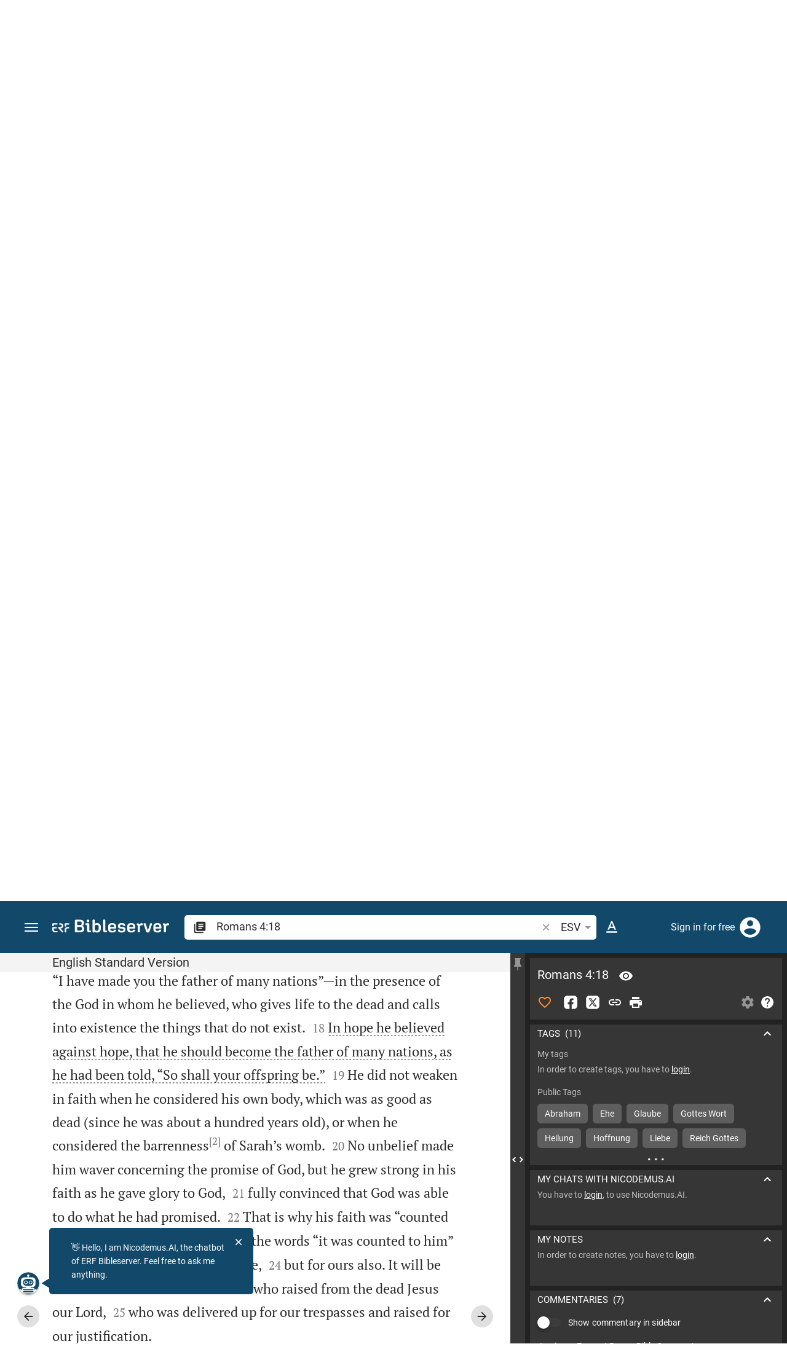

--- FILE ---
content_type: text/html; charset=UTF-8
request_url: https://www.bibleserver.com/ESV/Romans4%3A18
body_size: 56373
content:
<!DOCTYPE html>
<html lang="en" dir="ltr">
<head>
                <script id="Cookiebot" data-culture="en"
                src="https://consent.cookiebot.eu/uc.js" data-cbid="c1e13704-fc36-4b3d-ae3c-16bf67a61d98"
                type="text/javascript"></script>
    
        <script>/* <![CDATA[ */
        top != self && top.location.replace(self.location.href);/* ]]> */</script>

        <script>/* <![CDATA[ */
        window.hasLocalStorageAccess = !1;
        try {
            window.localStorage, window.hasLocalStorageAccess = !0
        } catch (a) {
        }/* ]]> */</script>

        <script>/* <![CDATA[ */
        !function (m) {
            if (!m) return;
            const e = window.matchMedia("(prefers-color-scheme: dark)").matches,
                t = localStorage.getItem("vueuse-color-scheme");
            let o;
            (o = "string" == typeof t && "auto" !== t ? "dark" === t : e) && document.documentElement.classList.add("dark")
        }(window.hasLocalStorageAccess);/* ]]> */</script>

        <script>/* <![CDATA[ */
        !function () {
            var e = document.createElement("script");
            if (!("noModule" in e) && "onbeforeload" in e) {
                var t = !1;
                document.addEventListener("beforeload", function (n) {
                    if (n.target === e) t = !0; else if (!n.target.hasAttribute("nomodule") || !t) return;
                    n.preventDefault()
                }, !0), e.type = "module", e.src = ".", document.head.appendChild(e), e.remove()
            }
        }();/* ]]> */</script>

        <meta charset="UTF-8">
    <meta name="viewport"
          content="width=device-width,height=device-height,initial-scale=1,maximum-scale=5,minimal-ui,viewport-fit=cover">
    <meta name="robots" content="noarchive,noodp,noydir">
    <script type="application/ld+json">
        {
            "@context": "https://schema.org",
            "@type": "WebSite",
            "name": "ERF Bibleserver",
            "url": "https://www.bibleserver.com/"
        }
    </script>
        <meta property="fb:admins" content="1240149597,100000969860132">
    <meta property="fb:app_id" content="128001383944491">

        <meta name="google-site-verification" content="FWY1yc3SBGxyPdop2qkZ0WHHMQOYlEOWfSocKkUTz84">

        <meta name="google-site-verification" content="HLvyU40M4nYBU2v-GhdGdUt3Yn648eyaja904DtUjWU">

        <meta property="fb:admins" content="1240149597,100000969860132">

        <link rel="apple-touch-icon" sizes="180x180" href="/apple-touch-icon.png?v=AejoFhEB">
    <link rel="icon" type="image/png" sizes="32x32" href="/favicon-32x32.png?v=AejoFhEB">
    <link rel="icon" type="image/png" sizes="16x16" href="/favicon-16x16.png?v=AejoFhEB">
    <link rel="manifest" href="/site.webmanifest?v=U006yRxI">
    <link rel="mask-icon" href="/safari-pinned-tab.svg?v=AejoFhEB" color="#12496a">
    <link rel="shortcut icon" href="/favicon.ico?v=AejoFhEB">
    <meta name="apple-mobile-web-app-title" content="ERF Bibleserver">
    <meta name="application-name" content="ERF Bibleserver">
    <meta name="msapplication-TileColor" content="#12496a">
    <meta name="theme-color" content="#12496a">

        
                    <base target="_blank" href="https://www.bibleserver.com">
<title>Romans 4:18 | English Standard Version :: ERF Bibleserver</title>
<style id="vuetify-theme-stylesheet">:root {
      --v-theme-background: 255,255,255;
      --v-theme-background-overlay-multiplier: 1;
      --v-theme-surface: 255,255,255;
      --v-theme-surface-overlay-multiplier: 1;
      --v-theme-surface-bright: 255,255,255;
      --v-theme-surface-bright-overlay-multiplier: 1;
      --v-theme-surface-light: 238,238,238;
      --v-theme-surface-light-overlay-multiplier: 1;
      --v-theme-surface-variant: 66,66,66;
      --v-theme-surface-variant-overlay-multiplier: 2;
      --v-theme-on-surface-variant: 238,238,238;
      --v-theme-primary: 253,138,36;
      --v-theme-primary-overlay-multiplier: 1;
      --v-theme-primary-darken-1: 55,0,179;
      --v-theme-primary-darken-1-overlay-multiplier: 2;
      --v-theme-secondary: 149,149,149;
      --v-theme-secondary-overlay-multiplier: 1;
      --v-theme-secondary-darken-1: 1,135,134;
      --v-theme-secondary-darken-1-overlay-multiplier: 1;
      --v-theme-error: 240,81,75;
      --v-theme-error-overlay-multiplier: 1;
      --v-theme-info: 33,150,243;
      --v-theme-info-overlay-multiplier: 1;
      --v-theme-success: 76,175,80;
      --v-theme-success-overlay-multiplier: 1;
      --v-theme-warning: 251,140,0;
      --v-theme-warning-overlay-multiplier: 1;
      --v-theme-accent: 253,138,36;
      --v-theme-accent-overlay-multiplier: 1;
      --v-theme-on-background: 0,0,0;
      --v-theme-on-surface: 0,0,0;
      --v-theme-on-surface-bright: 0,0,0;
      --v-theme-on-surface-light: 0,0,0;
      --v-theme-on-primary: 255,255,255;
      --v-theme-on-primary-darken-1: 255,255,255;
      --v-theme-on-secondary: 255,255,255;
      --v-theme-on-secondary-darken-1: 255,255,255;
      --v-theme-on-error: 255,255,255;
      --v-theme-on-info: 255,255,255;
      --v-theme-on-success: 255,255,255;
      --v-theme-on-warning: 255,255,255;
      --v-theme-on-accent: 255,255,255;
      --v-border-color: 0, 0, 0;
      --v-border-opacity: 0.12;
      --v-high-emphasis-opacity: 0.87;
      --v-medium-emphasis-opacity: 0.6;
      --v-disabled-opacity: 0.38;
      --v-idle-opacity: 0.04;
      --v-hover-opacity: 0.04;
      --v-focus-opacity: 0.12;
      --v-selected-opacity: 0.08;
      --v-activated-opacity: 0.12;
      --v-pressed-opacity: 0.12;
      --v-dragged-opacity: 0.08;
      --v-theme-kbd: 238, 238, 238;
      --v-theme-on-kbd: 0, 0, 0;
      --v-theme-code: 245, 245, 245;
      --v-theme-on-code: 0, 0, 0;
    }
    .v-theme--light {
      color-scheme: normal;
      --v-theme-background: 255,255,255;
      --v-theme-background-overlay-multiplier: 1;
      --v-theme-surface: 255,255,255;
      --v-theme-surface-overlay-multiplier: 1;
      --v-theme-surface-bright: 255,255,255;
      --v-theme-surface-bright-overlay-multiplier: 1;
      --v-theme-surface-light: 238,238,238;
      --v-theme-surface-light-overlay-multiplier: 1;
      --v-theme-surface-variant: 66,66,66;
      --v-theme-surface-variant-overlay-multiplier: 2;
      --v-theme-on-surface-variant: 238,238,238;
      --v-theme-primary: 253,138,36;
      --v-theme-primary-overlay-multiplier: 1;
      --v-theme-primary-darken-1: 55,0,179;
      --v-theme-primary-darken-1-overlay-multiplier: 2;
      --v-theme-secondary: 149,149,149;
      --v-theme-secondary-overlay-multiplier: 1;
      --v-theme-secondary-darken-1: 1,135,134;
      --v-theme-secondary-darken-1-overlay-multiplier: 1;
      --v-theme-error: 240,81,75;
      --v-theme-error-overlay-multiplier: 1;
      --v-theme-info: 33,150,243;
      --v-theme-info-overlay-multiplier: 1;
      --v-theme-success: 76,175,80;
      --v-theme-success-overlay-multiplier: 1;
      --v-theme-warning: 251,140,0;
      --v-theme-warning-overlay-multiplier: 1;
      --v-theme-accent: 253,138,36;
      --v-theme-accent-overlay-multiplier: 1;
      --v-theme-on-background: 0,0,0;
      --v-theme-on-surface: 0,0,0;
      --v-theme-on-surface-bright: 0,0,0;
      --v-theme-on-surface-light: 0,0,0;
      --v-theme-on-primary: 255,255,255;
      --v-theme-on-primary-darken-1: 255,255,255;
      --v-theme-on-secondary: 255,255,255;
      --v-theme-on-secondary-darken-1: 255,255,255;
      --v-theme-on-error: 255,255,255;
      --v-theme-on-info: 255,255,255;
      --v-theme-on-success: 255,255,255;
      --v-theme-on-warning: 255,255,255;
      --v-theme-on-accent: 255,255,255;
      --v-border-color: 0, 0, 0;
      --v-border-opacity: 0.12;
      --v-high-emphasis-opacity: 0.87;
      --v-medium-emphasis-opacity: 0.6;
      --v-disabled-opacity: 0.38;
      --v-idle-opacity: 0.04;
      --v-hover-opacity: 0.04;
      --v-focus-opacity: 0.12;
      --v-selected-opacity: 0.08;
      --v-activated-opacity: 0.12;
      --v-pressed-opacity: 0.12;
      --v-dragged-opacity: 0.08;
      --v-theme-kbd: 238, 238, 238;
      --v-theme-on-kbd: 0, 0, 0;
      --v-theme-code: 245, 245, 245;
      --v-theme-on-code: 0, 0, 0;
    }
    .v-theme--dark {
      color-scheme: dark;
      --v-theme-background: 34,34,34;
      --v-theme-background-overlay-multiplier: 1;
      --v-theme-surface: 85,85,85;
      --v-theme-surface-overlay-multiplier: 1;
      --v-theme-surface-bright: 204,191,214;
      --v-theme-surface-bright-overlay-multiplier: 2;
      --v-theme-surface-light: 66,66,66;
      --v-theme-surface-light-overlay-multiplier: 1;
      --v-theme-surface-variant: 200,200,200;
      --v-theme-surface-variant-overlay-multiplier: 2;
      --v-theme-on-surface-variant: 0,0,0;
      --v-theme-primary: 253,138,36;
      --v-theme-primary-overlay-multiplier: 2;
      --v-theme-primary-darken-1: 55,0,179;
      --v-theme-primary-darken-1-overlay-multiplier: 1;
      --v-theme-secondary: 149,149,149;
      --v-theme-secondary-overlay-multiplier: 2;
      --v-theme-secondary-darken-1: 1,135,134;
      --v-theme-secondary-darken-1-overlay-multiplier: 2;
      --v-theme-error: 240,81,75;
      --v-theme-error-overlay-multiplier: 2;
      --v-theme-info: 33,150,243;
      --v-theme-info-overlay-multiplier: 2;
      --v-theme-success: 76,175,80;
      --v-theme-success-overlay-multiplier: 2;
      --v-theme-warning: 251,140,0;
      --v-theme-warning-overlay-multiplier: 2;
      --v-theme-accent: 253,138,36;
      --v-theme-accent-overlay-multiplier: 2;
      --v-theme-on-background: 255,255,255;
      --v-theme-on-surface: 255,255,255;
      --v-theme-on-surface-bright: 0,0,0;
      --v-theme-on-surface-light: 255,255,255;
      --v-theme-on-primary: 255,255,255;
      --v-theme-on-primary-darken-1: 255,255,255;
      --v-theme-on-secondary: 255,255,255;
      --v-theme-on-secondary-darken-1: 255,255,255;
      --v-theme-on-error: 255,255,255;
      --v-theme-on-info: 255,255,255;
      --v-theme-on-success: 255,255,255;
      --v-theme-on-warning: 255,255,255;
      --v-theme-on-accent: 255,255,255;
      --v-border-color: 255, 255, 255;
      --v-border-opacity: 0.12;
      --v-high-emphasis-opacity: 1;
      --v-medium-emphasis-opacity: 0.7;
      --v-disabled-opacity: 0.5;
      --v-idle-opacity: 0.1;
      --v-hover-opacity: 0.04;
      --v-focus-opacity: 0.12;
      --v-selected-opacity: 0.08;
      --v-activated-opacity: 0.12;
      --v-pressed-opacity: 0.16;
      --v-dragged-opacity: 0.08;
      --v-theme-kbd: 66, 66, 66;
      --v-theme-on-kbd: 255, 255, 255;
      --v-theme-code: 52, 52, 52;
      --v-theme-on-code: 204, 204, 204;
    }
    .bg-background {
      --v-theme-overlay-multiplier: var(--v-theme-background-overlay-multiplier);
      background-color: rgb(var(--v-theme-background)) !important;
      color: rgb(var(--v-theme-on-background)) !important;
    }
    .bg-surface {
      --v-theme-overlay-multiplier: var(--v-theme-surface-overlay-multiplier);
      background-color: rgb(var(--v-theme-surface)) !important;
      color: rgb(var(--v-theme-on-surface)) !important;
    }
    .bg-surface-bright {
      --v-theme-overlay-multiplier: var(--v-theme-surface-bright-overlay-multiplier);
      background-color: rgb(var(--v-theme-surface-bright)) !important;
      color: rgb(var(--v-theme-on-surface-bright)) !important;
    }
    .bg-surface-light {
      --v-theme-overlay-multiplier: var(--v-theme-surface-light-overlay-multiplier);
      background-color: rgb(var(--v-theme-surface-light)) !important;
      color: rgb(var(--v-theme-on-surface-light)) !important;
    }
    .bg-surface-variant {
      --v-theme-overlay-multiplier: var(--v-theme-surface-variant-overlay-multiplier);
      background-color: rgb(var(--v-theme-surface-variant)) !important;
      color: rgb(var(--v-theme-on-surface-variant)) !important;
    }
    .bg-primary {
      --v-theme-overlay-multiplier: var(--v-theme-primary-overlay-multiplier);
      background-color: rgb(var(--v-theme-primary)) !important;
      color: rgb(var(--v-theme-on-primary)) !important;
    }
    .bg-primary-darken-1 {
      --v-theme-overlay-multiplier: var(--v-theme-primary-darken-1-overlay-multiplier);
      background-color: rgb(var(--v-theme-primary-darken-1)) !important;
      color: rgb(var(--v-theme-on-primary-darken-1)) !important;
    }
    .bg-secondary {
      --v-theme-overlay-multiplier: var(--v-theme-secondary-overlay-multiplier);
      background-color: rgb(var(--v-theme-secondary)) !important;
      color: rgb(var(--v-theme-on-secondary)) !important;
    }
    .bg-secondary-darken-1 {
      --v-theme-overlay-multiplier: var(--v-theme-secondary-darken-1-overlay-multiplier);
      background-color: rgb(var(--v-theme-secondary-darken-1)) !important;
      color: rgb(var(--v-theme-on-secondary-darken-1)) !important;
    }
    .bg-error {
      --v-theme-overlay-multiplier: var(--v-theme-error-overlay-multiplier);
      background-color: rgb(var(--v-theme-error)) !important;
      color: rgb(var(--v-theme-on-error)) !important;
    }
    .bg-info {
      --v-theme-overlay-multiplier: var(--v-theme-info-overlay-multiplier);
      background-color: rgb(var(--v-theme-info)) !important;
      color: rgb(var(--v-theme-on-info)) !important;
    }
    .bg-success {
      --v-theme-overlay-multiplier: var(--v-theme-success-overlay-multiplier);
      background-color: rgb(var(--v-theme-success)) !important;
      color: rgb(var(--v-theme-on-success)) !important;
    }
    .bg-warning {
      --v-theme-overlay-multiplier: var(--v-theme-warning-overlay-multiplier);
      background-color: rgb(var(--v-theme-warning)) !important;
      color: rgb(var(--v-theme-on-warning)) !important;
    }
    .bg-accent {
      --v-theme-overlay-multiplier: var(--v-theme-accent-overlay-multiplier);
      background-color: rgb(var(--v-theme-accent)) !important;
      color: rgb(var(--v-theme-on-accent)) !important;
    }
    .text-background {
      color: rgb(var(--v-theme-background)) !important;
    }
    .border-background {
      --v-border-color: var(--v-theme-background);
    }
    .text-surface {
      color: rgb(var(--v-theme-surface)) !important;
    }
    .border-surface {
      --v-border-color: var(--v-theme-surface);
    }
    .text-surface-bright {
      color: rgb(var(--v-theme-surface-bright)) !important;
    }
    .border-surface-bright {
      --v-border-color: var(--v-theme-surface-bright);
    }
    .text-surface-light {
      color: rgb(var(--v-theme-surface-light)) !important;
    }
    .border-surface-light {
      --v-border-color: var(--v-theme-surface-light);
    }
    .text-surface-variant {
      color: rgb(var(--v-theme-surface-variant)) !important;
    }
    .border-surface-variant {
      --v-border-color: var(--v-theme-surface-variant);
    }
    .on-surface-variant {
      color: rgb(var(--v-theme-on-surface-variant)) !important;
    }
    .text-primary {
      color: rgb(var(--v-theme-primary)) !important;
    }
    .border-primary {
      --v-border-color: var(--v-theme-primary);
    }
    .text-primary-darken-1 {
      color: rgb(var(--v-theme-primary-darken-1)) !important;
    }
    .border-primary-darken-1 {
      --v-border-color: var(--v-theme-primary-darken-1);
    }
    .text-secondary {
      color: rgb(var(--v-theme-secondary)) !important;
    }
    .border-secondary {
      --v-border-color: var(--v-theme-secondary);
    }
    .text-secondary-darken-1 {
      color: rgb(var(--v-theme-secondary-darken-1)) !important;
    }
    .border-secondary-darken-1 {
      --v-border-color: var(--v-theme-secondary-darken-1);
    }
    .text-error {
      color: rgb(var(--v-theme-error)) !important;
    }
    .border-error {
      --v-border-color: var(--v-theme-error);
    }
    .text-info {
      color: rgb(var(--v-theme-info)) !important;
    }
    .border-info {
      --v-border-color: var(--v-theme-info);
    }
    .text-success {
      color: rgb(var(--v-theme-success)) !important;
    }
    .border-success {
      --v-border-color: var(--v-theme-success);
    }
    .text-warning {
      color: rgb(var(--v-theme-warning)) !important;
    }
    .border-warning {
      --v-border-color: var(--v-theme-warning);
    }
    .text-accent {
      color: rgb(var(--v-theme-accent)) !important;
    }
    .border-accent {
      --v-border-color: var(--v-theme-accent);
    }
    .on-background {
      color: rgb(var(--v-theme-on-background)) !important;
    }
    .on-surface {
      color: rgb(var(--v-theme-on-surface)) !important;
    }
    .on-surface-bright {
      color: rgb(var(--v-theme-on-surface-bright)) !important;
    }
    .on-surface-light {
      color: rgb(var(--v-theme-on-surface-light)) !important;
    }
    .on-primary {
      color: rgb(var(--v-theme-on-primary)) !important;
    }
    .on-primary-darken-1 {
      color: rgb(var(--v-theme-on-primary-darken-1)) !important;
    }
    .on-secondary {
      color: rgb(var(--v-theme-on-secondary)) !important;
    }
    .on-secondary-darken-1 {
      color: rgb(var(--v-theme-on-secondary-darken-1)) !important;
    }
    .on-error {
      color: rgb(var(--v-theme-on-error)) !important;
    }
    .on-info {
      color: rgb(var(--v-theme-on-info)) !important;
    }
    .on-success {
      color: rgb(var(--v-theme-on-success)) !important;
    }
    .on-warning {
      color: rgb(var(--v-theme-on-warning)) !important;
    }
    .on-accent {
      color: rgb(var(--v-theme-on-accent)) !important;
    }
</style>
<meta name="description" content="In hope he believed against hope, that he should become the father of many nations, as he had been told, “So shall your offspring be.”  (Ro 4:18; ESV)">
<meta property="og:type" content="website">
<meta property="og:url" content="https://www.bibleserver.com/ESV/Romans4">
<meta property="og:title" content="Romans 4:18 | English Standard Version :: ERF Bibleserver">
<meta property="og:description" content="In hope he believed against hope, that he should become the father of many nations, as he had been told, “So shall your offspring be.”  (Ro 4:18; ESV)">
<meta property="og:locale" content="en">
<meta property="og:image" content="https://www.bibleserver.com/build/en-1-1O6QLkJK.png">
<meta property="og:image:width" content="1200">
<meta property="og:image:height" content="630">
<meta name="twitter:card" content="summary_large_image">
<meta name="twitter:image" content="https://www.bibleserver.com/build/en-1-1O6QLkJK.png">
<link rel="canonical" href="https://www.bibleserver.com/ESV/Romans4">
<link rel="search" type="application/opensearchdescription+xml" title="ERF Bibleserver (ESV)" href="https://www.bibleserver.com/opensearch/esv.xml">
<link rel="search" type="application/opensearchdescription+xml" title="ERF Bibleserver (NIV)" href="https://www.bibleserver.com/opensearch/niv.xml">
<link rel="search" type="application/opensearchdescription+xml" title="ERF Bibleserver (NIRV)" href="https://www.bibleserver.com/opensearch/nirv.xml">
<link rel="search" type="application/opensearchdescription+xml" title="ERF Bibleserver (KJV)" href="https://www.bibleserver.com/opensearch/kjv.xml">
<link rel="amphtml" href="https://www.bibleserver.com/amp/ESV/Romans4" data-hid="amphtml">
        
    
    <link crossorigin rel="stylesheet" href="/build/app-BodwhhW7.css"><link crossorigin rel="modulepreload" href="/build/_commonjsHelpers-CjH-eqDh.js">
    <link crossorigin rel="stylesheet" href="/build/nprogress-CMAxEQ_i.css">

    
                <link rel="preload" href="/build/TextView-Bugdf6Zs.js" as="script"> <link rel="preload" href="/build/TextView-CceqFBL3.css" as="style"><link rel="stylesheet" href="/build/TextView-CceqFBL3.css"> <link rel="preload" href="/build/rtl-CMFrHFri.css" as="style"><link rel="stylesheet" href="/build/rtl-CMFrHFri.css"> <link rel="preload" href="/build/VGrid-zkdtjCft.css" as="style"><link rel="stylesheet" href="/build/VGrid-zkdtjCft.css"> <link rel="preload" href="/build/Verse-EdiphSxD.js" as="script"> <link rel="preload" href="/build/useSpaceScroll-D4wOScIy.js" as="script"> <link rel="preload" href="/build/useSpaceScroll-CvTq6kTF.css" as="style"><link rel="stylesheet" href="/build/useSpaceScroll-CvTq6kTF.css"> <link rel="preload" href="/build/LikeButton-CT_FS593.js" as="script"> <link rel="preload" href="/build/LikeButton-x61dfTgL.css" as="style"><link rel="stylesheet" href="/build/LikeButton-x61dfTgL.css">

    
        
</head>
<body>

    
    <div id="app" dir="ltr" class="bs-app" style="--vh:1vh;--vvh:1vh;--cch:0px;--v61022990:350px;"><div class="v-application v-theme--light v-layout v-layout--full-height v-locale--is-ltr" style="" id="inspire"><div class="v-application__wrap"><!--[--><!----><!----><div style="display:contents;"><!--[--><noscript><div id="snackbar__wrapper--noscript" aria-live="polite" class="hidden-print-only" style="bottom:0;"><div class="v-snack v-snack--active v-snack--bottom v-snack--right" style="z-index:10200;"><div class="v-snack__wrapper error"><div class="v-snack__content">Please activate JavaScript to use the website.</div></div></div></div></noscript><!--]--></div><div style="display:contents;"><!--[--><div id="snackbar__wrapper--classic" aria-live="polite" class="hidden-print-only" style="bottom:0;display:none;"><div class="v-snack v-snack--active v-snack--bottom v-snack--right" style="z-index:10200;"><div class="v-snack__wrapper bg-error"><div class="v-snack__content">Your browser is out of date. If ERF Bibleserver is very slow, please update your browser.</div></div></div></div><!--]--></div><nav class="bs-nav hidden-print-only"><div id="help-tour-text-1" class="bs-nav__menu-btn" title="Open menu" aria-label="Open menu" role="button" tabindex="0"><div class="bs-nav__menu-btn--hover"></div><div class="bs-nav__menu-btn--notification" style="display:none;"></div><span class="bs-nav__menu-btn--line bs-nav__menu-btn--line--1"></span><span class="bs-nav__menu-btn--line bs-nav__menu-btn--line--2"></span><span class="bs-nav__menu-btn--line bs-nav__menu-btn--line--3"></span></div><svg xmlns="http://www.w3.org/2000/svg" fill="currentColor" width="0" height="0"><defs><g id="logo"><g><path d="M40.9,30c2.1-2.5,2.1-6.2,2.1-6.2c-0.1-5.5-4.6-10-10.2-10l-3.8,0c0,0,0,0,0,0s0,0,0,0c-1.4,0-2.6,1.2-2.6,2.6
			c0,1.4,1.2,2.6,2.6,2.6c0,0,0,0,0,0s0,0,0,0h2c3.9,0,5.8,1.5,5.9,4.8c-0.1,3.3-2,4.8-6,4.8h-5.2c-0.4,0-0.8,0-1.2,0.2
			c-0.8,0.2-1.6,0.8-1.6,2v0.2c0,0.7,0.3,1.3,1,2.1c0,0,11.8,13.4,13.4,15.1c0.5,0.7,1.3,1.1,2.3,1.1c1.6,0,2.9-1.3,2.9-2.9
			c0-0.8-0.3-1.5-0.8-2l0,0L33,34.6c-0.5-0.6-1.6-1.4-1.6-1.4l3.1-0.2C34.5,33.1,38.4,33,40.9,30z"></path><path d="M51.2,26.6c1.7,0,3-1.3,3-3V19h9.4c1.4,0,2.6-1.2,2.6-2.6c0-1.4-1.2-2.6-2.6-2.6H50.8c-1.4,0-2.6,1.2-2.6,2.6v7.2
			C48.2,25.2,49.5,26.6,51.2,26.6z"></path><path d="M18.1,13.8H2.6C1.2,13.8,0,15,0,16.4v5.9c0,1.7,1.3,3,3,3s3-1.3,3-3V19h12.1c1.4,0,2.6-1.2,2.6-2.6
			C20.7,15,19.5,13.8,18.1,13.8z"></path><path d="M63.6,28.6h-5.2c-5.6,0-10.2,4.6-10.2,10.2v7.5v0c0,1.7,1.3,3,3,3c1.7,0,3-1.3,3-3h0v-7.9c0-2.6,2.1-4.6,4.7-4.6l4.8,0
			c1.4,0,2.6-1.2,2.6-2.6C66.2,29.8,65.1,28.6,63.6,28.6z"></path><path d="M18.1,43.8C18.1,43.8,18.1,43.8,18.1,43.8h-7.4c-2.6,0-4.7-2.1-4.7-4.6v-5.3h9.5c1.4,0,2.6-1.2,2.6-2.6
			c0-1.4-1.2-2.6-2.6-2.6H3c-1.7,0-3,1.3-3,3v7.2C0,44.4,4.6,49,10.2,49h7.9c1.4,0,2.6-1.2,2.6-2.6C20.7,45,19.5,43.8,18.1,43.8z"></path><path d="M449.2,13.5h-0.8c-3.5,0-6.2,1.7-8,4.8l-4-4c-1.3-1.3-3-1.5-4.3-0.1l-1.4,1.4c-1.3,1.3-1.2,3,0.1,4.3l3.1,3.2v23.5
			c0,1.5,1,2.4,2.5,2.4h3.5c1.5,0,2.5-1,2.5-2.4V28.8c0-4.9,2.3-7.3,6.9-7.3h1c2.4,0,3.9-1.3,3.9-3.5v-0.7
			C454.1,14.8,452.4,13.5,449.2,13.5z"></path><path d="M210.9,42.1h-2.8c-1.5,0-2.1-0.6-2.1-2.4v-37c0-2.1-1.3-3.4-3.4-3.4h-1.5c-2.1,0-3.4,1.3-3.4,3.4v37.5
			c0,6.2,2.3,8.8,9.8,8.8h3.4c1.3,0,2-0.8,2-2.1V44C212.8,42.8,212.1,42.1,210.9,42.1z"></path><path d="M306.9,13c-10.1,0-15.6,4.9-15.6,13.9v9.3c0,8.9,5.5,13.5,16.2,13.5c9.5,0,14.3-3.3,14.3-9.8v-0.3c0-0.7-0.4-1.1-1.1-1.1
			h-5.7c-0.8,0-1.1,0.3-1.1,1.1v0.2c0,2.4-2.1,3.6-6.2,3.6c-5.5,0-7.9-1.9-7.9-6.3v-2.7h19.7c2,0,2.9-1,2.9-2.9v-5
			C322.2,17.6,317,13,306.9,13z M314.2,28.1h-14.6v-2.6c0-4.1,2.5-6.3,7.2-6.3s7.4,2.2,7.4,6.3V28.1z"></path><path d="M174,13c-3.9,0-6.9,1-9,3.1V2.7c0-2.1-1.3-3.4-3.4-3.4H160c-2.1,0-3.4,1.3-3.4,3.4v43.2c0,2.2,1.5,3.8,3.6,3.8h0.3
			c2.2,0,3.6-1.5,3.6-3.7c2.2,2.5,5.5,3.8,9.7,3.8c9,0,14.9-5.7,14.9-14.6v-7.5C188.8,18.8,182.9,13,174,13z M180.3,35.9
			c0,4.6-2.7,7.2-7.6,7.2s-7.6-2.6-7.6-7.2v-9c0-4.6,2.7-7.2,7.6-7.2s7.6,2.6,7.6,7.2V35.9z"></path><path d="M137.3,9.4h2.9c2.2,0,3.5-1.3,3.5-3.5V3.3c0-2.2-1.3-3.5-3.5-3.5h-2.9c-2.2,0-3.5,1.3-3.5,3.5v2.7
			C133.8,8.2,135.1,9.4,137.3,9.4z"></path><path d="M275.3,28.3l-9-1.1c-2.2-0.3-3.3-1.1-3.3-3.2v-0.7c0-2.7,2-4,6.6-4c4.5,0,6.5,1.2,6.5,3.7v0.3c0,0.8,0.5,1.2,1.3,1.2h5
			c0.8,0,1.3-0.6,1.3-1.4v-0.3c0-6.5-4.8-9.8-14.1-9.8c-9.2,0-14.4,4.1-14.4,11.2v0.6c0,5.8,2.7,8.7,9.3,9.5l9,1.1
			c2.2,0.3,3.1,1.1,3.1,3.2v0.8c0,2.7-2.3,4.1-6.8,4.1c-4.9,0-7.1-1.2-7.1-3.8v-0.4c0-0.8-0.4-1.2-1.2-1.2h-5
			c-0.8,0-1.4,0.5-1.4,1.3v0.5c0,6.6,4.9,9.9,14.7,9.9c9.2,0,14.6-4.1,14.6-11.2v-0.8C284.4,32.1,281.8,29.2,275.3,28.3z"></path><path d="M232.8,13c-10.1,0-15.6,4.9-15.6,13.9v9.3c0,8.9,5.5,13.5,16.2,13.5c9.5,0,14.3-3.3,14.3-9.8v-0.3c0-0.7-0.4-1.1-1.1-1.1
			h-5.7c-0.8,0-1.1,0.3-1.1,1.1v0.2c0,2.4-2.1,3.6-6.2,3.6c-5.5,0-7.9-1.9-7.9-6.3v-2.7h19.7c2,0,2.9-1,2.9-2.9v-5
			C248.2,17.6,242.9,13,232.8,13z M240.1,28.1h-14.6v-2.6c0-4.1,2.5-6.3,7.2-6.3s7.4,2.2,7.4,6.3V28.1z"></path><path d="M347.5,13.5h-0.8c-3.5,0-6.2,1.7-8,4.8l-4-4c-1.3-1.3-3-1.5-4.3-0.1l-1.4,1.4c-1.3,1.3-1.2,3,0.1,4.3l3.1,3.2v23.5
			c0,1.5,1,2.4,2.5,2.4h3.5c1.5,0,2.5-1,2.5-2.4V28.8c0-4.9,2.3-7.3,6.9-7.3h1c2.4,0,3.9-1.3,3.9-3.5v-0.7
			C352.4,14.8,350.7,13.5,347.5,13.5z"></path><path d="M148.6,42.1h-2.8c-1.5,0-2.1-0.6-2.1-2.4v-23c0-2.1-1-2.9-2.9-2.9H131c-1.1,0-1.9,0.7-1.9,1.8v3.2c0,1.1,0.8,1.8,1.9,1.8
			h4.3v19.6c0,6.2,2.3,8.8,9.8,8.8h3.4c1.3,0,2-0.8,2-2.1V44C150.4,42.8,149.7,42.1,148.6,42.1z"></path><path d="M385.8,13.8H383c-1.6,0-2.4,0.6-3.1,2.8l-8.1,25.1l-8.1-25.1c-0.7-2.2-1.5-2.8-3.1-2.8h-3.3c-1.5,0-2.3,0.8-2.3,2.1
			c0,0.5,0.1,1.1,0.4,1.7l9.7,28.3c0.8,2.4,1.8,3.4,4.3,3.4h4.3c2.6,0,3.5-0.9,4.3-3.4l9.7-28.3c0.2-0.6,0.4-1.2,0.4-1.7
			C388.1,14.6,387.3,13.8,385.8,13.8z"></path><path d="M116.8,23.9c4.1-1.8,6.2-5,6.2-9.5v-2C122.9,4,117.8,0,106.8,0h-15c-2.4,0-3.9,1.5-3.9,3.8v41.3c0,2.4,1.5,3.8,3.9,3.8
			h15.6c11,0,16.4-4.3,16.4-13v-2.2C123.8,29,121.4,25.6,116.8,23.9z M96.6,6.9h10.3c5.2,0,7.5,1.8,7.5,6v2c0,4.1-2.2,5.9-7.5,5.9
			H96.6V6.9z M115.2,35.9c0,4.3-2.4,6.2-7.7,6.2H96.6V27.6h10.9c5.3,0,7.7,1.9,7.7,6.2V35.9z"></path><path d="M408.6,13c-10.1,0-15.6,4.9-15.6,13.9v9.3c0,8.9,5.5,13.5,16.2,13.5c9.5,0,14.3-3.3,14.3-9.8v-0.3c0-0.7-0.4-1.1-1.1-1.1
			h-5.7c-0.8,0-1.1,0.3-1.1,1.1v0.2c0,2.4-2.1,3.6-6.2,3.6c-5.5,0-7.9-1.9-7.9-6.3v-2.7h19.7c2,0,2.9-1,2.9-2.9v-5
			C423.9,17.6,418.7,13,408.6,13z M415.9,28.1h-14.6v-2.6c0-4.1,2.5-6.3,7.2-6.3s7.4,2.2,7.4,6.3V28.1z"></path></g></g></defs></svg><a href="/" class="bs-nav__logo" title="bibleserver.com" aria-label="bibleserver.com" tabindex="0"><svg xmlns="http://www.w3.org/2000/svg" viewBox="0 0 454.1 49.8" fill="currentColor"><use xlink:href="#logo"></use></svg></a><div id="bs-nav__menu-wrapper" tabindex="-1" aria-hidden="true" class="bs-nav__menu-wrapper--closed bs-nav__menu-wrapper"><div class="bs-nav__menu-footer--closed bs-nav__menu bs-nav__menu-user"><div class="bs-nav__menu-user__scroll-header--closed bs-nav__menu-user__scroll-header"></div><div class="bs-nav__menu-user__user" id="help-text-tour-5-mobil"><div class="bs-nav__menu-user__user__text"><p>Login<br><span>... and use all features!</span></p></div><div class="bs-nav__menu-user__user__image-wrapper" tabindex="-1"><i class="v-icon notranslate v-theme--light v-icon--size-default bs-nav__menu-user__user__image-wrapper__image" style="" aria-hidden="true"><svg style="fill:currentColor;" class="v-icon__svg" xmlns="http://www.w3.org/2000/svg" viewbox="0 0 24 24"><path d="M12,19.2C9.5,19.2 7.29,17.92 6,16C6.03,14 10,12.9 12,12.9C14,12.9 17.97,14 18,16C16.71,17.92 14.5,19.2 12,19.2M12,5A3,3 0 0,1 15,8A3,3 0 0,1 12,11A3,3 0 0,1 9,8A3,3 0 0,1 12,5M12,2A10,10 0 0,0 2,12A10,10 0 0,0 12,22A10,10 0 0,0 22,12C22,6.47 17.5,2 12,2Z"></path></svg></i></div></div><div class="bs-nav__notification" tabindex="-1" style="display:none;"><p></p><div class="bs-nav__notification__button" tabindex="-1"><!----><!----><!----><i class="v-icon notranslate v-theme--light v-icon--size-large bs-nav__notification__button--icon bs-nav__notification__button--icon-close bs-nav__notification__button--icon-close--no-dismiss" style="" aria-hidden="true"><svg style="fill:currentColor;" class="v-icon__svg" xmlns="http://www.w3.org/2000/svg" viewbox="0 0 24 24"><path d="M19,6.41L17.59,5L12,10.59L6.41,5L5,6.41L10.59,12L5,17.59L6.41,19L12,13.41L17.59,19L19,17.59L13.41,12L19,6.41Z"></path></svg></i></div></div></div><div class="bs-nav__menu bs-nav__menu-main"><div class="stroke float-right" style="top:90%;right:3%;opacity:.2;"></div><div class="stroke xl float-right" style="top:80%;opacity:.2;"></div><div class="stroke xxl float-right" style="top:10%;right:-40%;opacity:.2;"></div><ul class="bs-nav__menu-main__list"><li><a aria-current="page" href="/ESV/Romans4%3A18" class="router-link-active router-link-exact-active bs-nav__menu-main__list__link d-flex align-baseline" title="Read it: 1. Mose 3" tabindex="-1"><strong class="flex-shrink-0">Read it</strong><span class="text-truncate d-block">1. Mose 3</span></a></li><li><a href="/chats" class="bs-nav__menu-main__list__link" title="Nicodemus.AI" tabindex="-1"></a></li><li><a href="/notes" class="bs-nav__menu-main__list__link" title="Notes" tabindex="-1">Notes</a></li><li><a href="/tags" class="bs-nav__menu-main__list__link" title="Tags" tabindex="-1">Tags</a></li><li><a href="/likes" class="bs-nav__menu-main__list__link" title="Likes" tabindex="-1">Likes</a></li><li><a href="/history" class="bs-nav__menu-main__list__link" title="History" tabindex="-1">History</a></li><li><a href="/dictionaries" class="bs-nav__menu-main__list__link" title="Dictionaries" tabindex="-1">Dictionaries</a></li><li><a href="/reading-plans" class="bs-nav__menu-main__list__link" title="Reading plan" tabindex="-1">Reading plan</a></li><li><a href="/graphics" class="bs-nav__menu-main__list__link" title="Graphics" tabindex="-1">Graphics</a></li><li><a href="/videos" class="bs-nav__menu-main__list__link" title="Videos" tabindex="-1">Videos</a></li><li><a href="/topics" class="bs-nav__menu-main__list__link" title="Special occasions" tabindex="-1">Special occasions</a></li></ul></div><div class="bs-nav__menu-footer--closed bs-nav__menu bs-nav__menu-footer"><div class="stroke white float-right" style="top:-20%;right:10%;opacity:.07;"></div><div class="stroke white xxl float-left" style="top:75%;left:-35%;opacity:.07;"></div><ul class="bs-nav__menu-footer__list"><li><a href="https://www.bibleserver.com/donate" title="Donate" tabindex="-1" target="_blank" rel="noopener noreferrer" class="bs-nav__menu-footer__list__link">Donate</a></li><li><a href="https://blog.bibleserver.com" title="Blog" tabindex="-1" target="_blank" rel="noopener noreferrer" class="bs-nav__menu-footer__list__link">Blog</a></li><li><a href="/newsletter" class="bs-nav__menu-footer__list__link" title="Newsletter" tabindex="-1">Newsletter</a></li><li><a href="/partner" class="bs-nav__menu-footer__list__link" title="Partner" tabindex="-1">Partner</a></li><li><a href="/help" class="bs-nav__menu-footer__list__link" title="Help" tabindex="-1">Help</a></li><li><a href="/contact" class="bs-nav__menu-footer__list__link" title="Contact" tabindex="-1">Contact</a></li><li><button title="Report an error" tabindex="-1" class="bs-nav__menu-footer__list__link">Report an error</button></li><li><a href="/help/88" class="bs-nav__menu-footer__list__link" title="Alexa Skill" tabindex="-1">Alexa Skill</a></li><li><a href="/webmasters" class="bs-nav__menu-footer__list__link" title="For webmasters" tabindex="-1">For webmasters</a></li><li class="spacer"></li><li><a href="https://www.erf.de/download/pdf/Datenschutzerklaerung_ERF_Medien.pdf" title="Privacy policy" tabindex="-1" target="_blank" rel="noopener noreferrer" class="bs-nav__menu-footer__list__link">Privacy policy</a></li><li><a href="/accessibility" class="bs-nav__menu-footer__list__link" title="Accessibility Statement" tabindex="-1">Accessibility Statement</a></li><li><a href="https://www.erf.de/download/pdf/Informationspflicht_zur_Datenverarbeitung_DSGVO.pdf" title="General Data Protection Regulation (GDPR)" tabindex="-1" target="_blank" rel="noopener noreferrer" class="bs-nav__menu-footer__list__link">General Data Protection Regulation (GDPR)</a></li><li><a href="/imprint" class="bs-nav__menu-footer__list__link" title="Imprint" tabindex="-1">Imprint</a></li><li class="spacer"></li><li><a href="/languages" class="bs-nav__menu-footer__list__link" title="Language" tabindex="-1">Language: <strong>English</strong></a></li><li><div class="v-input v-input--horizontal v-input--center-affix v-input--density-default v-theme--light v-locale--is-ltr v-input--dirty v-switch v-theme--dark" style=""><!----><div class="v-input__control"><!--[--><div class="v-selection-control v-selection-control--density-default" style=""><div class="v-selection-control__wrapper" style=""><!--[--><div class="v-switch__track" style=""><!----><!----></div><!--]--><div class="v-selection-control__input"><!--[--><!--[--><input id="switch-v-0-0" aria-disabled="false" aria-label="Dark theme / high contrast" type="checkbox" value="true"><div class="v-switch__thumb" style=""><!----></div><!--]--><!--]--></div></div><label class="v-label v-label--clickable" style="" for="switch-v-0-0"><!----><!--[-->Dark theme / high contrast<!--]--></label></div><!--]--></div><!----><!----></div></li></ul><div class="bs-nav__menu-footer__social-bar"><div class="bs-nav__menu-footer__social-bar__box"><a href="https://www.facebook.com/erfbibleserverenglish" tabindex="-1" target="_blank" rel="noopener noreferrer" aria-label="Facebook"><i class="v-icon notranslate v-theme--light v-icon--size-default" style="" aria-hidden="true"><svg style="fill:currentColor;" class="v-icon__svg" xmlns="http://www.w3.org/2000/svg" viewbox="0 0 35 35"><g><path d="M25.34,1.66H9.66a8,8,0,0,0-8,8V25.34a8,8,0,0,0,8,8h5.39V22.08h-4V17.53h4V14.07C15.05,10.13,17.39,8,21,8a25.3,25.3,0,0,1,3.5.29v3.88h-2A2.26,2.26,0,0,0,20,14.58v3h4.36l-.71,4.55H20V33.34h5.39a8,8,0,0,0,8-8V9.66A8,8,0,0,0,25.34,1.66Z"/></g></svg></i></a><a href="https://www.instagram.com/erf_bibleserver" tabindex="-1" target="_blank" rel="noopener noreferrer" aria-label="Instagram"><i class="v-icon notranslate v-theme--light v-icon--size-default" style="" aria-hidden="true"><svg style="fill:currentColor;" class="v-icon__svg" xmlns="http://www.w3.org/2000/svg" viewbox="0 0 35 35"><g><path d="M22.73,8H12.27A4.27,4.27,0,0,0,8,12.27V22.73A4.27,4.27,0,0,0,12.27,27H22.73A4.27,4.27,0,0,0,27,22.73V12.27A4.27,4.27,0,0,0,22.73,8ZM17.5,23.44a5.94,5.94,0,1,1,5.94-5.94A5.94,5.94,0,0,1,17.5,23.44Zm6.24-10.69a1.49,1.49,0,1,1,0-3,1.49,1.49,0,0,1,0,3Z"/><path d="M17.5,13.94a3.56,3.56,0,1,0,3.56,3.56A3.56,3.56,0,0,0,17.5,13.94Z"/><path d="M25.34,1.66H9.66a8,8,0,0,0-8,8V25.34a8,8,0,0,0,8,8H25.34a8,8,0,0,0,8-8V9.66A8,8,0,0,0,25.34,1.66Zm4,20.83a6.9,6.9,0,0,1-6.89,6.89h-10a6.9,6.9,0,0,1-6.89-6.89v-10a6.89,6.89,0,0,1,6.89-6.89h10a6.9,6.9,0,0,1,6.89,6.89Z"/></g></svg></i></a><a href="https://www.erf.de" target="_blank" rel="noopener noreferrer" tabindex="-1" title="ERF Medien e.V."> © 2026 ERF </a></div></div></div></div></nav><header class="bs-header"><div class="bs-header-wrapper hidden-print-only main-header"></div><button class="d-sr-only skip-link hidden-print-only">Jump to content</button><div class="autocomplete-wrapper bs-header__autocomplete-wrapper hidden-print-only width-16" aria-live="polite" id="bs-home__autocomplete-wrapper"><div class="autocomplete-input-wrapper"><button id="help-tour-text-2" class="autocomplete-btn showBooknamesBtn" aria-pressed="false" aria-label="Book selection" title="Book selection" role="button" tabindex="0"><i class="v-icon notranslate v-theme--light v-icon--size-default" style="" aria-hidden="true"><svg style="fill:currentColor;" class="v-icon__svg" xmlns="http://www.w3.org/2000/svg" viewbox="0 0 24 24"><path d="M16,15H9V13H16M19,11H9V9H19M19,7H9V5H19M21,1H7C5.89,1 5,1.89 5,3V17C5,18.11 5.9,19 7,19H21C22.11,19 23,18.11 23,17V3C23,1.89 22.1,1 21,1M3,5V21H19V23H3A2,2 0 0,1 1,21V5H3Z"></path></svg></i></button><form method="GET" action="/opensearch" target="_self" class="autocomplete-input__form"><input id="help-tour-text-3" name="search" value="Romans 4:18" placeholder="Search Bible verse or word" aria-label="Search Bible verse or word" aria-controls="" title="Search Bible verse or word" aria-haspopup="false" type="text" class="autocomplete-input" tabindex="0" autocomplete="off" autocorrect="off" autocapitalize="off" autofocus="autofocus" spellcheck="false" role="search"><input type="hidden" name="abbreviation" value="ESV"><button type="submit" class="d-sr-only">Search Bible verse or word</button></form><div class="autocomplete-input-enter" role="button" tabindex="0" title="Open" aria-label="Open" style=""><i class="v-icon notranslate v-theme--light v-icon--size-default" style="display:none;" aria-hidden="true"><svg style="fill:currentColor;" class="v-icon__svg" xmlns="http://www.w3.org/2000/svg" viewbox="0 0 24 24"><path d="M19,7V11H5.83L9.41,7.41L8,6L2,12L8,18L9.41,16.58L5.83,13H21V7H19Z"></path></svg></i><i class="v-icon notranslate v-theme--light v-icon--size-default text-secondary autocomplete-input-enter--close" style="" aria-hidden="true"><svg style="fill:currentColor;" class="v-icon__svg" xmlns="http://www.w3.org/2000/svg" viewbox="0 0 24 24"><path d="M19,6.41L17.59,5L12,10.59L6.41,5L5,6.41L10.59,12L5,17.59L6.41,19L12,13.41L17.59,19L19,17.59L13.41,12L19,6.41Z"></path></svg></i></div><button id="help-tour-text-4" class="autocomplete-btn showBiblesBtn" aria-pressed="false" aria-label="Translation selection" title="Translation selection" role="button" tabindex="0">ESV <i class="v-icon notranslate v-theme--light v-icon--size-default text-secondary" style="" aria-hidden="true"><svg style="fill:currentColor;" class="v-icon__svg" xmlns="http://www.w3.org/2000/svg" viewbox="0 0 24 24"><path d="M7,10L12,15L17,10H7Z"></path></svg></i></button></div><div mode="out-in" name="dropdown"></div></div><div name="switchOption" mode="out-in" class="bs-header__option-wrapper hidden-print-only width-16"><button type="button" class="v-btn v-btn--elevated v-btn--icon v-theme--light v-btn--density-default v-btn--size-default v-btn--variant-elevated bs-header__option-wrapper__btn bs-header__btn--change-text" style="" id="TEXT_FORMAT_BTN" aria-pressed="false" aria-label="Text options" title="Text options"><!--[--><span class="v-btn__overlay"></span><span class="v-btn__underlay"></span><!--]--><!----><span class="v-btn__content" data-no-activator><!--[--><!--[--><i class="v-icon notranslate v-theme--light v-icon--size-large" style="" aria-hidden="true"><svg style="fill:currentColor;" class="v-icon__svg" xmlns="http://www.w3.org/2000/svg" viewbox="0 0 24 24"><path d="M5 17v2h14v-2H5zm4.5-4.2h5l.9 2.2h2.1L12.75 4h-1.5L6.5 15h2.1l.9-2.2zM12 5.98L13.87 11h-3.74L12 5.98z"></path></svg></i><!--]--><!--]--></span><!----><!----></button></div><div class="bs-user bs-header__user hidden-print-only" id="help-tour-text-5"><!--[--><a href="/register" class="greeting">Sign in for free</a><!--]--><button type="button" class="v-btn v-btn--elevated v-btn--icon v-theme--light v-btn--density-default v-btn--size-default v-btn--variant-elevated bs-header__user__btn bs-header__user__btn--login" style="" id="USER_POPOVER_BTN" aria-label="Login" title="Login"><!--[--><span class="v-btn__overlay"></span><span class="v-btn__underlay"></span><!--]--><!----><span class="v-btn__content" data-no-activator><!--[--><!--[--><i class="v-icon notranslate v-theme--light v-icon--size-default userimage" style="" aria-hidden="true"><svg style="fill:currentColor;" class="v-icon__svg" xmlns="http://www.w3.org/2000/svg" viewbox="0 0 24 24"><path d="M12,19.2C9.5,19.2 7.29,17.92 6,16C6.03,14 10,12.9 12,12.9C14,12.9 17.97,14 18,16C16.71,17.92 14.5,19.2 12,19.2M12,5A3,3 0 0,1 15,8A3,3 0 0,1 12,11A3,3 0 0,1 9,8A3,3 0 0,1 12,5M12,2A10,10 0 0,0 2,12A10,10 0 0,0 12,22A10,10 0 0,0 22,12C22,6.47 17.5,2 12,2Z"></path></svg></i><!--]--><!--]--></span><!----><!----></button><!----></div><!----><!----></header><!----><main class="v-main" style="--v-layout-left:0px;--v-layout-right:0px;--v-layout-top:0px;--v-layout-bottom:0px;transition:none !important;" id="main-content"><!--[--><div class="v-container v-container--fluid v-locale--is-ltr text-view-wrapper textformat--max-width" style="" fill-height><div id="chapter-wrapper" class="text-view type-ptserif size-6 textformat--show-verse-numbers textformat--show-verse-footnotes textformat--max-width textformat--show-headings print-heading-18 v18 textformat--exists-selection base-columns-1" data-tf-refs="hide" data-tf-fn="show" data-tf-vn="show" data-tf-h="show"><!----><!--[--><!--[--><article class="chapter fix-order-1 first" dir="ltr" lang="en" data-order="1"><div class="chapter-border" style="grid-row-start:1;grid-row-end:800"><button type="button" class="v-btn v-btn--icon v-theme--light v-btn--density-default v-btn--size-default v-btn--variant-text" style="" title="Swap translations" aria-hidden="true"><!--[--><span class="v-btn__overlay"></span><span class="v-btn__underlay"></span><!--]--><!----><span class="v-btn__content" data-no-activator><!--[--><!--[--><i class="v-icon notranslate v-theme--light v-icon--size-default" style="" aria-hidden="true"><svg style="fill:currentColor;" class="v-icon__svg" xmlns="http://www.w3.org/2000/svg" viewbox="0 0 24 24"><path d="M21,9L17,5V8H10V10H17V13M7,11L3,15L7,19V16H14V14H7V11Z"></path></svg></i><!--]--><!--]--></span><!----><!----></button></div><header style="grid-row:1 / 2;"><h1 class="d-sr-only hidden-print-only">Romans 4</h1><h2 class="bible-name">English Standard Version</h2><small class="bible__publisher">from <a href='https://www.crossway.org/' target='_blank' rel='noopener'>Crossway</a></small></header><!--[--><!--[--><h3 id="abraham-justified-by-faith" class="anchor_620858 print_1 scroll-elem" style="grid-row-start:4;grid-row-end:5;"><span class="d-sr-only"></span><span>Abraham Justified by Faith</span></h3><!----><span id="v_620858" data-vid="620858" class="verse scroll-elem v45004001 v1" style="grid-row-start:6;grid-row-end:7;"><span class="d-sr-only"></span><span class="verse-number"><span class="verse-number__group"><span>1</span><!----></span><span> </span></span><span class="verse-content"><span class="verse-content--hover"><!--[-->What then shall we say was gained by Abraham, our forefather according to the flesh?<!--]--></span><span class="verse-references"> (<!--[--><!--[--><!--[--><!--[--><span aria-describedby="v-tooltip-v-0-1-1"><a href="/cross-reference/ESV/Romans4%3A1#verse-romans4-3a16" class="ref-link">Ro 4:16</a></span><!--]--><!----><!--]--><!--]--><!--]-->)</span><noscript title="Crossrefs">(<a href="/ESV/Romans4%3A16" target="_blank">Ro 4:16</a>)</noscript></span><span class="d-sr-only"></span><span> </span></span><!--]--><!--[--><!----><!----><span id="v_620859" data-vid="620859" class="verse scroll-elem v45004002 v2" style="grid-row-start:10;grid-row-end:11;"><span class="d-sr-only"></span><span class="verse-number"><span class="verse-number__group"><span>2</span><!----></span><span> </span></span><span class="verse-content"><span class="verse-content--hover"><!--[-->For if Abraham was justified by works, he has something to boast about, but not before God.<!--]--></span><span class="verse-references"> (<!--[--><!--[--><!--[--><!--[--><span aria-describedby="v-tooltip-v-0-1-2"><a href="/cross-reference/ESV/Romans4%3A2#verse-1-20corinthians1-3a31" class="ref-link">1Co 1:31</a></span><!--]--><!----><!--]--><!--]--><!--]-->)</span><noscript title="Crossrefs">(<a href="/ESV/1%20Corinthians1%3A31" target="_blank">1Co 1:31</a>)</noscript></span><span class="d-sr-only"></span><span> </span></span><!--]--><!--[--><!----><!----><span id="v_620860" data-vid="620860" class="verse scroll-elem v45004003 v3" style="grid-row-start:14;grid-row-end:15;"><span class="d-sr-only"></span><span class="verse-number"><span class="verse-number__group"><span>3</span><!----></span><span> </span></span><span class="verse-content"><span class="verse-content--hover"><!--[-->For what does the Scripture say? “Abraham believed God, and it was counted to him as righteousness.”<!--]--></span><span class="verse-references"> (<!--[--><!--[--><!--[--><!--[--><span aria-describedby="v-tooltip-v-0-1-3"><a href="/cross-reference/ESV/Romans4%3A3#verse-genesis15-3a6" class="ref-link">Ge 15:6</a></span><!--]--><!----><!--]-->; <!--]--><!--[--><!--[--><!--[--><span aria-describedby="v-tooltip-v-0-1-4"><a href="/cross-reference/ESV/Romans4%3A3#verse-romans4-3a9" class="ref-link">Ro 4:9</a></span><!--]--><!----><!--]-->; <!--]--><!--[--><!--[--><!--[--><span aria-describedby="v-tooltip-v-0-1-5"><a href="/cross-reference/ESV/Romans4%3A3#verse-romans4-3a22" class="ref-link">Ro 4:22</a></span><!--]--><!----><!--]-->; <!--]--><!--[--><!--[--><!--[--><span aria-describedby="v-tooltip-v-0-1-6"><a href="/cross-reference/ESV/Romans4%3A3#verse-galatians3-3a6" class="ref-link">Ga 3:6</a></span><!--]--><!----><!--]-->; <!--]--><!--[--><!--[--><!--[--><span aria-describedby="v-tooltip-v-0-1-7"><a href="/cross-reference/ESV/Romans4%3A3#verse-titus3-3a8" class="ref-link">Tit 3:8</a></span><!--]--><!----><!--]-->; <!--]--><!--[--><!--[--><!--[--><span aria-describedby="v-tooltip-v-0-1-8"><a href="/cross-reference/ESV/Romans4%3A3#verse-james2-3a23" class="ref-link">Jas 2:23</a></span><!--]--><!----><!--]--><!--]--><!--]-->)</span><noscript title="Crossrefs">(<a href="/ESV/Genesis15%3A6" target="_blank">Ge 15:6</a>; <a href="/ESV/Romans4%3A9" target="_blank">Ro 4:9</a>; <a href="/ESV/Romans4%3A22" target="_blank">Ro 4:22</a>; <a href="/ESV/Galatians3%3A6" target="_blank">Ga 3:6</a>; <a href="/ESV/Titus3%3A8" target="_blank">Tit 3:8</a>; <a href="/ESV/James2%3A23" target="_blank">Jas 2:23</a>)</noscript></span><span class="d-sr-only"></span><span> </span></span><!--]--><!--[--><!----><!----><span id="v_620861" data-vid="620861" class="verse scroll-elem v45004004 v4" style="grid-row-start:18;grid-row-end:19;"><span class="d-sr-only"></span><span class="verse-number"><span class="verse-number__group"><span>4</span><!----></span><span> </span></span><span class="verse-content"><span class="verse-content--hover"><!--[-->Now to the one who works, his wages are not counted as a gift but as his due.<!--]--></span><span class="verse-references"> (<!--[--><!--[--><!--[--><!--[--><span aria-describedby="v-tooltip-v-0-1-9"><a href="/cross-reference/ESV/Romans4%3A4#verse-deuteronomy9-3a4" class="ref-link">De 9:4</a></span><!--]--><!----><!--]-->; <!--]--><!--[--><!--[--><!--[--><span aria-describedby="v-tooltip-v-0-1-10"><a href="/cross-reference/ESV/Romans4%3A4#verse-romans11-3a6" class="ref-link">Ro 11:6</a></span><!--]--><!----><!--]--><!--]--><!--]-->)</span><noscript title="Crossrefs">(<a href="/ESV/Deuteronomy9%3A4" target="_blank">De 9:4</a>; <a href="/ESV/Romans11%3A6" target="_blank">Ro 11:6</a>)</noscript></span><span class="d-sr-only"></span><span> </span></span><!--]--><!--[--><!----><!----><span id="v_620862" data-vid="620862" class="verse scroll-elem v45004005 v5" style="grid-row-start:22;grid-row-end:23;"><span class="d-sr-only"></span><span class="verse-number"><span class="verse-number__group"><span>5</span><!----></span><span> </span></span><span class="verse-content"><span class="verse-content--hover"><!--[--><!--[--><!--[-->And to the one who does not work but believes in<!--]--><!--]--><!--[--><!--[--><!--[--><sup class="footnote" tabindex="0" aria-describedby="v-tooltip-v-0-1-11">[1]</sup><!--]--><!----><!--]--><!--]--><!--[--><!--[--> him who justifies the ungodly, his faith is counted as righteousness,<!--]--><!--]--><!--]--></span><span class="verse-references"> (<!--[--><!--[--><!--[--><!--[--><span aria-describedby="v-tooltip-v-0-1-12"><a href="/cross-reference/ESV/Romans4%3A5#verse-john6-3a29" class="ref-link">Joh 6:29</a></span><!--]--><!----><!--]-->; <!--]--><!--[--><!--[--><!--[--><span aria-describedby="v-tooltip-v-0-1-13"><a href="/cross-reference/ESV/Romans4%3A5#verse-romans3-3a22" class="ref-link">Ro 3:22</a></span><!--]--><!----><!--]--><!--]--><!--]-->)</span><noscript title="Crossrefs">(<a href="/ESV/John6%3A29" target="_blank">Joh 6:29</a>; <a href="/ESV/Romans3%3A22" target="_blank">Ro 3:22</a>)</noscript></span><span class="d-sr-only"></span><span> </span></span><!--]--><!--[--><!----><!----><span id="v_620863" data-vid="620863" class="verse scroll-elem v45004006 v6" style="grid-row-start:26;grid-row-end:27;"><span class="d-sr-only"></span><span class="verse-number"><span class="verse-number__group"><span>6</span><!----></span><span> </span></span><span class="verse-content"><span class="verse-content--hover"><!--[-->just as David also speaks of the blessing of the one to whom God counts righteousness apart from works:<!--]--></span><!----><!----></span><span class="d-sr-only"></span><span> </span></span><!--]--><!--[--><!----><!----><span id="v_620864" data-vid="620864" class="verse scroll-elem v45004007 v7" style="grid-row-start:30;grid-row-end:31;"><span class="d-sr-only"></span><span class="verse-number"><span class="verse-number__group"><span>7</span><!----></span><span> </span></span><span class="verse-content"><span class="verse-content--hover"><!--[-->“Blessed are those whose lawless deeds are forgiven, and whose sins are covered;<!--]--></span><span class="verse-references"> (<!--[--><!--[--><!--[--><!--[--><span aria-describedby="v-tooltip-v-0-1-14"><a href="/cross-reference/ESV/Romans4%3A7#verse-psalm32-3a1" class="ref-link">Ps 32:1</a></span><!--]--><!----><!--]--><!--]--><!--]-->)</span><noscript title="Crossrefs">(<a href="/ESV/Psalm32%3A1" target="_blank">Ps 32:1</a>)</noscript></span><span class="d-sr-only"></span><span> </span></span><!--]--><!--[--><!----><!----><span id="v_620865" data-vid="620865" class="verse scroll-elem v45004008 v8" style="grid-row-start:34;grid-row-end:35;"><span class="d-sr-only"></span><span class="verse-number"><span class="verse-number__group"><span>8</span><!----></span><span> </span></span><span class="verse-content"><span class="verse-content--hover"><!--[-->blessed is the man against whom the Lord will not count his sin.”<!--]--></span><span class="verse-references"> (<!--[--><!--[--><!--[--><!--[--><span aria-describedby="v-tooltip-v-0-1-15"><a href="/cross-reference/ESV/Romans4%3A8#verse-2-20corinthians5-3a19" class="ref-link">2Co 5:19</a></span><!--]--><!----><!--]--><!--]--><!--]-->)</span><noscript title="Crossrefs">(<a href="/ESV/2%20Corinthians5%3A19" target="_blank">2Co 5:19</a>)</noscript></span><span class="d-sr-only"></span><span> </span></span><!--]--><!--[--><!----><!----><span id="v_620866" data-vid="620866" class="verse scroll-elem v45004009 v9" style="grid-row-start:38;grid-row-end:39;"><span class="d-sr-only"></span><span class="verse-number"><span class="verse-number__group"><span>9</span><!----></span><span> </span></span><span class="verse-content"><span class="verse-content--hover"><!--[-->Is this blessing then only for the circumcised, or also for the uncircumcised? For we say that faith was counted to Abraham as righteousness.<!--]--></span><span class="verse-references"> (<!--[--><!--[--><!--[--><!--[--><span aria-describedby="v-tooltip-v-0-1-16"><a href="/cross-reference/ESV/Romans4%3A9#verse-romans3-3a30" class="ref-link">Ro 3:30</a></span><!--]--><!----><!--]-->; <!--]--><!--[--><!--[--><!--[--><span aria-describedby="v-tooltip-v-0-1-17"><a href="/cross-reference/ESV/Romans4%3A9#verse-romans4-3a3" class="ref-link">Ro 4:3</a></span><!--]--><!----><!--]--><!--]--><!--]-->)</span><noscript title="Crossrefs">(<a href="/ESV/Romans3%3A30" target="_blank">Ro 3:30</a>; <a href="/ESV/Romans4%3A3" target="_blank">Ro 4:3</a>)</noscript></span><span class="d-sr-only"></span><span> </span></span><!--]--><!--[--><!----><!----><span id="v_620867" data-vid="620867" class="verse scroll-elem v45004010 v10" style="grid-row-start:42;grid-row-end:43;"><span class="d-sr-only"></span><span class="verse-number"><span class="verse-number__group"><span>10</span><!----></span><span> </span></span><span class="verse-content"><span class="verse-content--hover"><!--[-->How then was it counted to him? Was it before or after he had been circumcised? It was not after, but before he was circumcised.<!--]--></span><!----><!----></span><span class="d-sr-only"></span><span> </span></span><!--]--><!--[--><!----><!----><span id="v_620868" data-vid="620868" class="verse scroll-elem v45004011 v11" style="grid-row-start:46;grid-row-end:47;"><span class="d-sr-only"></span><span class="verse-number"><span class="verse-number__group"><span>11</span><!----></span><span> </span></span><span class="verse-content"><span class="verse-content--hover"><!--[-->He received the sign of circumcision as a seal of the righteousness that he had by faith while he was still uncircumcised. The purpose was to make him the father of all who believe without being circumcised, so that righteousness would be counted to them as well,<!--]--></span><span class="verse-references"> (<!--[--><!--[--><!--[--><!--[--><span aria-describedby="v-tooltip-v-0-1-18"><a href="/cross-reference/ESV/Romans4%3A11#verse-genesis17-3a10" class="ref-link">Ge 17:10</a></span><!--]--><!----><!--]-->; <!--]--><!--[--><!--[--><!--[--><span aria-describedby="v-tooltip-v-0-1-19"><a href="/cross-reference/ESV/Romans4%3A11#verse-luke19-3a9" class="ref-link">Lu 19:9</a></span><!--]--><!----><!--]-->; <!--]--><!--[--><!--[--><!--[--><span aria-describedby="v-tooltip-v-0-1-20"><a href="/cross-reference/ESV/Romans4%3A11#verse-romans3-3a22" class="ref-link">Ro 3:22</a></span><!--]--><!----><!--]-->; <!--]--><!--[--><!--[--><!--[--><span aria-describedby="v-tooltip-v-0-1-21"><a href="/cross-reference/ESV/Romans4%3A11#verse-romans4-3a12" class="ref-link">Ro 4:12</a></span><!--]--><!----><!--]-->; <!--]--><!--[--><!--[--><!--[--><span aria-describedby="v-tooltip-v-0-1-22"><a href="/cross-reference/ESV/Romans4%3A11#verse-romans4-3a16" class="ref-link">Ro 4:16</a></span><!--]--><!----><!--]--><!--]--><!--]-->)</span><noscript title="Crossrefs">(<a href="/ESV/Genesis17%3A10" target="_blank">Ge 17:10</a>; <a href="/ESV/Luke19%3A9" target="_blank">Lu 19:9</a>; <a href="/ESV/Romans3%3A22" target="_blank">Ro 3:22</a>; <a href="/ESV/Romans4%3A12" target="_blank">Ro 4:12</a>; <a href="/ESV/Romans4%3A16" target="_blank">Ro 4:16</a>)</noscript></span><span class="d-sr-only"></span><span> </span></span><!--]--><!--[--><!----><!----><span id="v_620869" data-vid="620869" class="verse scroll-elem v45004012 v12" style="grid-row-start:50;grid-row-end:51;"><span class="d-sr-only"></span><span class="verse-number"><span class="verse-number__group"><span>12</span><!----></span><span> </span></span><span class="verse-content"><span class="verse-content--hover"><!--[-->and to make him the father of the circumcised who are not merely circumcised but who also walk in the footsteps of the faith that our father Abraham had before he was circumcised.<!--]--></span><!----><!----></span><span class="d-sr-only"></span><span> </span></span><!--]--><!--[--><h3 id="the-promise-realized-through-faith" class="anchor_620870 print_13 scroll-elem" style="grid-row-start:52;grid-row-end:53;"><span class="d-sr-only"></span><span>The Promise Realized Through Faith</span></h3><!----><span id="v_620870" data-vid="620870" class="verse scroll-elem v45004013 v13" style="grid-row-start:54;grid-row-end:55;"><span class="d-sr-only"></span><span class="verse-number"><span class="verse-number__group"><span>13</span><!----></span><span> </span></span><span class="verse-content"><span class="verse-content--hover"><!--[-->For the promise to Abraham and his offspring that he would be heir of the world did not come through the law but through the righteousness of faith.<!--]--></span><span class="verse-references"> (<!--[--><!--[--><!--[--><!--[--><span aria-describedby="v-tooltip-v-0-1-23"><a href="/cross-reference/ESV/Romans4%3A13#verse-genesis17-3a4" class="ref-link">Ge 17:4</a></span><!--]--><!----><!--]-->; <!--]--><!--[--><!--[--><!--[--><span aria-describedby="v-tooltip-v-0-1-24"><a href="/cross-reference/ESV/Romans4%3A13#verse-acts13-3a32" class="ref-link">Ac 13:32</a></span><!--]--><!----><!--]-->; <!--]--><!--[--><!--[--><!--[--><span aria-describedby="v-tooltip-v-0-1-25"><a href="/cross-reference/ESV/Romans4%3A13#verse-romans9-3a8" class="ref-link">Ro 9:8</a></span><!--]--><!----><!--]-->; <!--]--><!--[--><!--[--><!--[--><span aria-describedby="v-tooltip-v-0-1-26"><a href="/cross-reference/ESV/Romans4%3A13#verse-galatians3-3a16" class="ref-link">Ga 3:16</a></span><!--]--><!----><!--]-->; <!--]--><!--[--><!--[--><!--[--><span aria-describedby="v-tooltip-v-0-1-27"><a href="/cross-reference/ESV/Romans4%3A13#verse-hebrews6-3a15" class="ref-link">Heb 6:15</a></span><!--]--><!----><!--]-->; <!--]--><!--[--><!--[--><!--[--><span aria-describedby="v-tooltip-v-0-1-28"><a href="/cross-reference/ESV/Romans4%3A13#verse-hebrews6-3a17" class="ref-link">Heb 6:17</a></span><!--]--><!----><!--]-->; <!--]--><!--[--><!--[--><!--[--><span aria-describedby="v-tooltip-v-0-1-29"><a href="/cross-reference/ESV/Romans4%3A13#verse-hebrews7-3a6" class="ref-link">Heb 7:6</a></span><!--]--><!----><!--]-->; <!--]--><!--[--><!--[--><!--[--><span aria-describedby="v-tooltip-v-0-1-30"><a href="/cross-reference/ESV/Romans4%3A13#verse-hebrews11-3a9" class="ref-link">Heb 11:9</a></span><!--]--><!----><!--]-->; <!--]--><!--[--><!--[--><!--[--><span aria-describedby="v-tooltip-v-0-1-31"><a href="/cross-reference/ESV/Romans4%3A13#verse-hebrews11-3a17" class="ref-link">Heb 11:17</a></span><!--]--><!----><!--]--><!--]--><!--]-->)</span><noscript title="Crossrefs">(<a href="/ESV/Genesis17%3A4" target="_blank">Ge 17:4</a>; <a href="/ESV/Acts13%3A32" target="_blank">Ac 13:32</a>; <a href="/ESV/Romans9%3A8" target="_blank">Ro 9:8</a>; <a href="/ESV/Galatians3%3A16" target="_blank">Ga 3:16</a>; <a href="/ESV/Hebrews6%3A15" target="_blank">Heb 6:15</a>; <a href="/ESV/Hebrews6%3A17" target="_blank">Heb 6:17</a>; <a href="/ESV/Hebrews7%3A6" target="_blank">Heb 7:6</a>; <a href="/ESV/Hebrews11%3A9" target="_blank">Heb 11:9</a>; <a href="/ESV/Hebrews11%3A17" target="_blank">Heb 11:17</a>)</noscript></span><span class="d-sr-only"></span><span> </span></span><!--]--><!--[--><!----><!----><span id="v_620871" data-vid="620871" class="verse scroll-elem v45004014 v14" style="grid-row-start:58;grid-row-end:59;"><span class="d-sr-only"></span><span class="verse-number"><span class="verse-number__group"><span>14</span><!----></span><span> </span></span><span class="verse-content"><span class="verse-content--hover"><!--[-->For if it is the adherents of the law who are to be the heirs, faith is null and the promise is void.<!--]--></span><span class="verse-references"> (<!--[--><!--[--><!--[--><!--[--><span aria-describedby="v-tooltip-v-0-1-32"><a href="/cross-reference/ESV/Romans4%3A14#verse-galatians3-3a17" class="ref-link">Ga 3:17</a></span><!--]--><!----><!--]--><!--]--><!--]-->)</span><noscript title="Crossrefs">(<a href="/ESV/Galatians3%3A17" target="_blank">Ga 3:17</a>)</noscript></span><span class="d-sr-only"></span><span> </span></span><!--]--><!--[--><!----><!----><span id="v_620872" data-vid="620872" class="verse scroll-elem v45004015 v15" style="grid-row-start:62;grid-row-end:63;"><span class="d-sr-only"></span><span class="verse-number"><span class="verse-number__group"><span>15</span><!----></span><span> </span></span><span class="verse-content"><span class="verse-content--hover"><!--[-->For the law brings wrath, but where there is no law there is no transgression.<!--]--></span><span class="verse-references"> (<!--[--><!--[--><!--[--><!--[--><span aria-describedby="v-tooltip-v-0-1-33"><a href="/cross-reference/ESV/Romans4%3A15#verse-romans3-3a20" class="ref-link">Ro 3:20</a></span><!--]--><!----><!--]-->; <!--]--><!--[--><!--[--><!--[--><span aria-describedby="v-tooltip-v-0-1-34"><a href="/cross-reference/ESV/Romans4%3A15#verse-romans7-3a7" class="ref-link">Ro 7:7</a></span><!--]--><!----><!--]-->; <!--]--><!--[--><!--[--><!--[--><span aria-describedby="v-tooltip-v-0-1-35"><a href="/cross-reference/ESV/Romans4%3A15#verse-romans7-3a10" class="ref-link">Ro 7:10</a></span><!--]--><!----><!--]-->; <!--]--><!--[--><!--[--><!--[--><span aria-describedby="v-tooltip-v-0-1-36"><a href="/cross-reference/ESV/Romans4%3A15#verse-2-20corinthians3-3a7" class="ref-link">2Co 3:7</a></span><!--]--><!----><!--]-->; <!--]--><!--[--><!--[--><!--[--><span aria-describedby="v-tooltip-v-0-1-37"><a href="/cross-reference/ESV/Romans4%3A15#verse-2-20corinthians3-3a9" class="ref-link">2Co 3:9</a></span><!--]--><!----><!--]-->; <!--]--><!--[--><!--[--><!--[--><span aria-describedby="v-tooltip-v-0-1-38"><a href="/cross-reference/ESV/Romans4%3A15#verse-galatians3-3a10" class="ref-link">Ga 3:10</a></span><!--]--><!----><!--]-->; <!--]--><!--[--><!--[--><!--[--><span aria-describedby="v-tooltip-v-0-1-39"><a href="/cross-reference/ESV/Romans4%3A15#verse-galatians3-3a19" class="ref-link">Ga 3:19</a></span><!--]--><!----><!--]--><!--]--><!--]-->)</span><noscript title="Crossrefs">(<a href="/ESV/Romans3%3A20" target="_blank">Ro 3:20</a>; <a href="/ESV/Romans7%3A7" target="_blank">Ro 7:7</a>; <a href="/ESV/Romans7%3A10" target="_blank">Ro 7:10</a>; <a href="/ESV/2%20Corinthians3%3A7" target="_blank">2Co 3:7</a>; <a href="/ESV/2%20Corinthians3%3A9" target="_blank">2Co 3:9</a>; <a href="/ESV/Galatians3%3A10" target="_blank">Ga 3:10</a>; <a href="/ESV/Galatians3%3A19" target="_blank">Ga 3:19</a>)</noscript></span><span class="d-sr-only"></span><span> </span></span><!--]--><!--[--><!----><!----><span id="v_620873" data-vid="620873" class="verse scroll-elem v45004016 v16" style="grid-row-start:66;grid-row-end:67;"><span class="d-sr-only"></span><span class="verse-number"><span class="verse-number__group"><span>16</span><!----></span><span> </span></span><span class="verse-content"><span class="verse-content--hover"><!--[-->That is why it depends on faith, in order that the promise may rest on grace and be guaranteed to all his offspring—not only to the adherent of the law but also to the one who shares the faith of Abraham, who is the father of us all,<!--]--></span><span class="verse-references"> (<!--[--><!--[--><!--[--><!--[--><span aria-describedby="v-tooltip-v-0-1-40"><a href="/cross-reference/ESV/Romans4%3A16#verse-romans3-3a24" class="ref-link">Ro 3:24</a></span><!--]--><!----><!--]-->; <!--]--><!--[--><!--[--><!--[--><span aria-describedby="v-tooltip-v-0-1-41"><a href="/cross-reference/ESV/Romans4%3A16#verse-romans9-3a8" class="ref-link">Ro 9:8</a></span><!--]--><!----><!--]-->; <!--]--><!--[--><!--[--><!--[--><span aria-describedby="v-tooltip-v-0-1-42"><a href="/cross-reference/ESV/Romans4%3A16#verse-romans15-3a8" class="ref-link">Ro 15:8</a></span><!--]--><!----><!--]-->; <!--]--><!--[--><!--[--><!--[--><span aria-describedby="v-tooltip-v-0-1-43"><a href="/cross-reference/ESV/Romans4%3A16#verse-galatians3-3a22" class="ref-link">Ga 3:22</a></span><!--]--><!----><!--]--><!--]--><!--]-->)</span><noscript title="Crossrefs">(<a href="/ESV/Romans3%3A24" target="_blank">Ro 3:24</a>; <a href="/ESV/Romans9%3A8" target="_blank">Ro 9:8</a>; <a href="/ESV/Romans15%3A8" target="_blank">Ro 15:8</a>; <a href="/ESV/Galatians3%3A22" target="_blank">Ga 3:22</a>)</noscript></span><span class="d-sr-only"></span><span> </span></span><!--]--><!--[--><!----><!----><span id="v_620874" data-vid="620874" class="verse scroll-elem v45004017 v17" style="grid-row-start:70;grid-row-end:71;"><span class="d-sr-only"></span><span class="verse-number"><span class="verse-number__group"><span>17</span><!----></span><span> </span></span><span class="verse-content"><span class="verse-content--hover"><!--[-->as it is written, “I have made you the father of many nations”—in the presence of the God in whom he believed, who gives life to the dead and calls into existence the things that do not exist.<!--]--></span><span class="verse-references"> (<!--[--><!--[--><!--[--><!--[--><span aria-describedby="v-tooltip-v-0-1-44"><a href="/cross-reference/ESV/Romans4%3A17#verse-genesis17-3a5" class="ref-link">Ge 17:5</a></span><!--]--><!----><!--]-->; <!--]--><!--[--><!--[--><!--[--><span aria-describedby="v-tooltip-v-0-1-45"><a href="/cross-reference/ESV/Romans4%3A17#verse-john5-3a21" class="ref-link">Joh 5:21</a></span><!--]--><!----><!--]-->; <!--]--><!--[--><!--[--><!--[--><span aria-describedby="v-tooltip-v-0-1-46"><a href="/cross-reference/ESV/Romans4%3A17#verse-romans4-3a18" class="ref-link">Ro 4:18</a></span><!--]--><!----><!--]-->; <!--]--><!--[--><!--[--><!--[--><span aria-describedby="v-tooltip-v-0-1-47"><a href="/cross-reference/ESV/Romans4%3A17#verse-1-20corinthians1-3a28" class="ref-link">1Co 1:28</a></span><!--]--><!----><!--]-->; <!--]--><!--[--><!--[--><!--[--><span aria-describedby="v-tooltip-v-0-1-48"><a href="/cross-reference/ESV/Romans4%3A17#verse-hebrews11-3a3" class="ref-link">Heb 11:3</a></span><!--]--><!----><!--]-->; <!--]--><!--[--><!--[--><!--[--><span aria-describedby="v-tooltip-v-0-1-49"><a href="/cross-reference/ESV/Romans4%3A17#verse-hebrews11-3a19" class="ref-link">Heb 11:19</a></span><!--]--><!----><!--]--><!--]--><!--]-->)</span><noscript title="Crossrefs">(<a href="/ESV/Genesis17%3A5" target="_blank">Ge 17:5</a>; <a href="/ESV/John5%3A21" target="_blank">Joh 5:21</a>; <a href="/ESV/Romans4%3A18" target="_blank">Ro 4:18</a>; <a href="/ESV/1%20Corinthians1%3A28" target="_blank">1Co 1:28</a>; <a href="/ESV/Hebrews11%3A3" target="_blank">Heb 11:3</a>; <a href="/ESV/Hebrews11%3A19" target="_blank">Heb 11:19</a>)</noscript></span><span class="d-sr-only"></span><span> </span></span><!--]--><!--[--><!----><!----><span id="v_620875" data-vid="620875" class="verse scroll-elem v45004018 v18" style="grid-row-start:74;grid-row-end:75;"><span class="d-sr-only"></span><span class="verse-number"><span class="verse-number__group"><span>18</span><!----></span><span> </span></span><span class="verse-content"><span class="verse-content--hover"><!--[-->In hope he believed against hope, that he should become the father of many nations, as he had been told, “So shall your offspring be.”<!--]--></span><span class="verse-references"> (<!--[--><!--[--><!--[--><!--[--><span aria-describedby="v-tooltip-v-0-1-50"><a href="/cross-reference/ESV/Romans4%3A18#verse-genesis15-3a5" class="ref-link">Ge 15:5</a></span><!--]--><!----><!--]--><!--]--><!--]-->)</span><noscript title="Crossrefs">(<a href="/ESV/Genesis15%3A5" target="_blank">Ge 15:5</a>)</noscript></span><span class="d-sr-only"></span><span> </span></span><!--]--><!--[--><!----><!----><span id="v_620876" data-vid="620876" class="verse scroll-elem v45004019 v19" style="grid-row-start:78;grid-row-end:79;"><span class="d-sr-only"></span><span class="verse-number"><span class="verse-number__group"><span>19</span><!----></span><span> </span></span><span class="verse-content"><span class="verse-content--hover"><!--[--><!--[--><!--[-->He did not weaken in faith when he considered his own body, which was as good as dead (since he was about a hundred years old), or when he considered the barrenness<!--]--><!--]--><!--[--><!--[--><!--[--><sup class="footnote" tabindex="0" aria-describedby="v-tooltip-v-0-1-51">[2]</sup><!--]--><!----><!--]--><!--]--><!--[--><!--[--> of Sarah’s womb.<!--]--><!--]--><!--]--></span><span class="verse-references"> (<!--[--><!--[--><!--[--><!--[--><span aria-describedby="v-tooltip-v-0-1-52"><a href="/cross-reference/ESV/Romans4%3A19#verse-genesis17-3a17" class="ref-link">Ge 17:17</a></span><!--]--><!----><!--]-->; <!--]--><!--[--><!--[--><!--[--><span aria-describedby="v-tooltip-v-0-1-53"><a href="/cross-reference/ESV/Romans4%3A19#verse-genesis18-3a11" class="ref-link">Ge 18:11</a></span><!--]--><!----><!--]-->; <!--]--><!--[--><!--[--><!--[--><span aria-describedby="v-tooltip-v-0-1-54"><a href="/cross-reference/ESV/Romans4%3A19#verse-hebrews11-3a12" class="ref-link">Heb 11:12</a></span><!--]--><!----><!--]--><!--]--><!--]-->)</span><noscript title="Crossrefs">(<a href="/ESV/Genesis17%3A17" target="_blank">Ge 17:17</a>; <a href="/ESV/Genesis18%3A11" target="_blank">Ge 18:11</a>; <a href="/ESV/Hebrews11%3A12" target="_blank">Heb 11:12</a>)</noscript></span><span class="d-sr-only"></span><span> </span></span><!--]--><!--[--><!----><!----><span id="v_620877" data-vid="620877" class="verse scroll-elem v45004020 v20" style="grid-row-start:82;grid-row-end:83;"><span class="d-sr-only"></span><span class="verse-number"><span class="verse-number__group"><span>20</span><!----></span><span> </span></span><span class="verse-content"><span class="verse-content--hover"><!--[-->No unbelief made him waver concerning the promise of God, but he grew strong in his faith as he gave glory to God,<!--]--></span><!----><!----></span><span class="d-sr-only"></span><span> </span></span><!--]--><!--[--><!----><!----><span id="v_620878" data-vid="620878" class="verse scroll-elem v45004021 v21" style="grid-row-start:86;grid-row-end:87;"><span class="d-sr-only"></span><span class="verse-number"><span class="verse-number__group"><span>21</span><!----></span><span> </span></span><span class="verse-content"><span class="verse-content--hover"><!--[-->fully convinced that God was able to do what he had promised.<!--]--></span><span class="verse-references"> (<!--[--><!--[--><!--[--><!--[--><span aria-describedby="v-tooltip-v-0-1-55"><a href="/cross-reference/ESV/Romans4%3A21#verse-genesis18-3a14" class="ref-link">Ge 18:14</a></span><!--]--><!----><!--]-->; <!--]--><!--[--><!--[--><!--[--><span aria-describedby="v-tooltip-v-0-1-56"><a href="/cross-reference/ESV/Romans4%3A21#verse-hebrews11-3a19" class="ref-link">Heb 11:19</a></span><!--]--><!----><!--]--><!--]--><!--]-->)</span><noscript title="Crossrefs">(<a href="/ESV/Genesis18%3A14" target="_blank">Ge 18:14</a>; <a href="/ESV/Hebrews11%3A19" target="_blank">Heb 11:19</a>)</noscript></span><span class="d-sr-only"></span><span> </span></span><!--]--><!--[--><!----><!----><span id="v_620879" data-vid="620879" class="verse scroll-elem v45004022 v22" style="grid-row-start:90;grid-row-end:91;"><span class="d-sr-only"></span><span class="verse-number"><span class="verse-number__group"><span>22</span><!----></span><span> </span></span><span class="verse-content"><span class="verse-content--hover"><!--[-->That is why his faith was “counted to him as righteousness.”<!--]--></span><!----><!----></span><span class="d-sr-only"></span><span> </span></span><!--]--><!--[--><!----><!----><span id="v_620880" data-vid="620880" class="verse scroll-elem v45004023 v23" style="grid-row-start:94;grid-row-end:95;"><span class="d-sr-only"></span><span class="verse-number"><span class="verse-number__group"><span>23</span><!----></span><span> </span></span><span class="verse-content"><span class="verse-content--hover"><!--[-->But the words “it was counted to him” were not written for his sake alone,<!--]--></span><span class="verse-references"> (<!--[--><!--[--><!--[--><!--[--><span aria-describedby="v-tooltip-v-0-1-57"><a href="/cross-reference/ESV/Romans4%3A23#verse-psalm102-3a18" class="ref-link">Ps 102:18</a></span><!--]--><!----><!--]-->; <!--]--><!--[--><!--[--><!--[--><span aria-describedby="v-tooltip-v-0-1-58"><a href="/cross-reference/ESV/Romans4%3A23#verse-romans15-3a4" class="ref-link">Ro 15:4</a></span><!--]--><!----><!--]-->; <!--]--><!--[--><!--[--><!--[--><span aria-describedby="v-tooltip-v-0-1-59"><a href="/cross-reference/ESV/Romans4%3A23#verse-1-20corinthians9-3a9" class="ref-link">1Co 9:9</a></span><!--]--><!----><!--]-->; <!--]--><!--[--><!--[--><!--[--><span aria-describedby="v-tooltip-v-0-1-60"><a href="/cross-reference/ESV/Romans4%3A23#verse-1-20corinthians10-3a6" class="ref-link">1Co 10:6</a></span><!--]--><!----><!--]-->; <!--]--><!--[--><!--[--><!--[--><span aria-describedby="v-tooltip-v-0-1-61"><a href="/cross-reference/ESV/Romans4%3A23#verse-1-20corinthians10-3a11" class="ref-link">1Co 10:11</a></span><!--]--><!----><!--]-->; <!--]--><!--[--><!--[--><!--[--><span aria-describedby="v-tooltip-v-0-1-62"><a href="/cross-reference/ESV/Romans4%3A23#verse-2-20timothy3-3a16" class="ref-link">2Ti 3:16</a></span><!--]--><!----><!--]--><!--]--><!--]-->)</span><noscript title="Crossrefs">(<a href="/ESV/Psalm102%3A18" target="_blank">Ps 102:18</a>; <a href="/ESV/Romans15%3A4" target="_blank">Ro 15:4</a>; <a href="/ESV/1%20Corinthians9%3A9" target="_blank">1Co 9:9</a>; <a href="/ESV/1%20Corinthians10%3A6" target="_blank">1Co 10:6</a>; <a href="/ESV/1%20Corinthians10%3A11" target="_blank">1Co 10:11</a>; <a href="/ESV/2%20Timothy3%3A16" target="_blank">2Ti 3:16</a>)</noscript></span><span class="d-sr-only"></span><span> </span></span><!--]--><!--[--><!----><!----><span id="v_620881" data-vid="620881" class="verse scroll-elem v45004024 v24" style="grid-row-start:98;grid-row-end:99;"><span class="d-sr-only"></span><span class="verse-number"><span class="verse-number__group"><span>24</span><!----></span><span> </span></span><span class="verse-content"><span class="verse-content--hover"><!--[-->but for ours also. It will be counted to us who believe in him who raised from the dead Jesus our Lord,<!--]--></span><span class="verse-references"> (<!--[--><!--[--><!--[--><!--[--><span aria-describedby="v-tooltip-v-0-1-63"><a href="/cross-reference/ESV/Romans4%3A24#verse-acts2-3a24" class="ref-link">Ac 2:24</a></span><!--]--><!----><!--]-->; <!--]--><!--[--><!--[--><!--[--><span aria-describedby="v-tooltip-v-0-1-64"><a href="/cross-reference/ESV/Romans4%3A24#verse-romans10-3a9" class="ref-link">Ro 10:9</a></span><!--]--><!----><!--]-->; <!--]--><!--[--><!--[--><!--[--><span aria-describedby="v-tooltip-v-0-1-65"><a href="/cross-reference/ESV/Romans4%3A24#verse-1-20peter1-3a21" class="ref-link">1Pe 1:21</a></span><!--]--><!----><!--]--><!--]--><!--]-->)</span><noscript title="Crossrefs">(<a href="/ESV/Acts2%3A24" target="_blank">Ac 2:24</a>; <a href="/ESV/Romans10%3A9" target="_blank">Ro 10:9</a>; <a href="/ESV/1%20Peter1%3A21" target="_blank">1Pe 1:21</a>)</noscript></span><span class="d-sr-only"></span><span> </span></span><!--]--><!--[--><!----><!----><span id="v_620882" data-vid="620882" class="verse scroll-elem v45004025 v25" style="grid-row-start:102;grid-row-end:103;"><span class="d-sr-only"></span><span class="verse-number"><span class="verse-number__group"><span>25</span><!----></span><span> </span></span><span class="verse-content"><span class="verse-content--hover"><!--[-->who was delivered up for our trespasses and raised for our justification.<!--]--></span><span class="verse-references"> (<!--[--><!--[--><!--[--><!--[--><span aria-describedby="v-tooltip-v-0-1-66"><a href="/cross-reference/ESV/Romans4%3A25#verse-isaiah53-3a5" class="ref-link">Isa 53:5</a></span><!--]--><!----><!--]-->; <!--]--><!--[--><!--[--><!--[--><span aria-describedby="v-tooltip-v-0-1-67"><a href="/cross-reference/ESV/Romans4%3A25#verse-matthew20-3a28" class="ref-link">Mt 20:28</a></span><!--]--><!----><!--]-->; <!--]--><!--[--><!--[--><!--[--><span aria-describedby="v-tooltip-v-0-1-68"><a href="/cross-reference/ESV/Romans4%3A25#verse-romans5-3a6" class="ref-link">Ro 5:6</a></span><!--]--><!----><!--]-->; <!--]--><!--[--><!--[--><!--[--><span aria-describedby="v-tooltip-v-0-1-69"><a href="/cross-reference/ESV/Romans4%3A25#verse-romans5-3a8" class="ref-link">Ro 5:8</a></span><!--]--><!----><!--]-->; <!--]--><!--[--><!--[--><!--[--><span aria-describedby="v-tooltip-v-0-1-70"><a href="/cross-reference/ESV/Romans4%3A25#verse-romans5-3a18" class="ref-link">Ro 5:18</a></span><!--]--><!----><!--]-->; <!--]--><!--[--><!--[--><!--[--><span aria-describedby="v-tooltip-v-0-1-71"><a href="/cross-reference/ESV/Romans4%3A25#verse-romans8-3a32" class="ref-link">Ro 8:32</a></span><!--]--><!----><!--]-->; <!--]--><!--[--><!--[--><!--[--><span aria-describedby="v-tooltip-v-0-1-72"><a href="/cross-reference/ESV/Romans4%3A25#verse-1-20corinthians15-3a17" class="ref-link">1Co 15:17</a></span><!--]--><!----><!--]-->; <!--]--><!--[--><!--[--><!--[--><span aria-describedby="v-tooltip-v-0-1-73"><a href="/cross-reference/ESV/Romans4%3A25#verse-galatians1-3a4" class="ref-link">Ga 1:4</a></span><!--]--><!----><!--]--><!--]--><!--]-->)</span><noscript title="Crossrefs">(<a href="/ESV/Isaiah53%3A5" target="_blank">Isa 53:5</a>; <a href="/ESV/Matthew20%3A28" target="_blank">Mt 20:28</a>; <a href="/ESV/Romans5%3A6" target="_blank">Ro 5:6</a>; <a href="/ESV/Romans5%3A8" target="_blank">Ro 5:8</a>; <a href="/ESV/Romans5%3A18" target="_blank">Ro 5:18</a>; <a href="/ESV/Romans8%3A32" target="_blank">Ro 8:32</a>; <a href="/ESV/1%20Corinthians15%3A17" target="_blank">1Co 15:17</a>; <a href="/ESV/Galatians1%3A4" target="_blank">Ga 1:4</a>)</noscript></span><span class="d-sr-only"></span><span> </span></span><!--]--><!--]--><!----><footer style="grid-row-start:103;grid-row-end:104;"><p class="copyright" dir="ltr">The ESV<sup>®</sup> Bible (The Holy Bible, English Standard Version<sup>®</sup>) copyright ©2001 by Crossway Bibles, a publishing ministry of Good News Publishers. ESV<sup>®</sup> Text Edition: 2016. The ESV<sup>®</sup> text has been reproduced in cooperation with and by permission of Good News Publishers. Unauthorized reproduction of this publication is prohibited. All rights reserved.<br><br>The ESV<sup>®</sup> Bible (The Holy Bible, English Standard Version<sup>®</sup>) is adapted from the Revised Standard Version of the Bible, copyright Division of Christian Education of the National Council of the Churches of Christ in the U.S.A. All rights reserved.</p></footer></article><!--]--><!----><!--]--><!----><!----><a href="/ESV/Romans3" class="v-btn v-btn--elevated v-btn--icon v-theme--light v-btn--density-default v-btn--size-default v-btn--variant-elevated hidden-print-only elevation-0 text-nav back arrow-icon--direction" style="" title="Previous chapter"><!--[--><span class="v-btn__overlay"></span><span class="v-btn__underlay"></span><!--]--><!----><span class="v-btn__content" data-no-activator><!--[--><!--[--><i class="v-icon notranslate v-theme--light v-icon--size-default" style="color:#2b2b2b;caret-color:#2b2b2b;" aria-hidden="true"><svg style="fill:currentColor;" class="v-icon__svg" xmlns="http://www.w3.org/2000/svg" viewbox="0 0 24 24"><path d="M20,11V13H8L13.5,18.5L12.08,19.92L4.16,12L12.08,4.08L13.5,5.5L8,11H20Z"></path></svg></i><!--]--><!--]--></span><!----><!----></a><a href="/ESV/Romans5" class="v-btn v-btn--elevated v-btn--icon v-theme--light v-btn--density-default v-btn--size-default v-btn--variant-elevated hidden-print-only elevation-0 text-nav forward arrow-icon--direction" style="" title="Next chapter"><!--[--><span class="v-btn__overlay"></span><span class="v-btn__underlay"></span><!--]--><!----><span class="v-btn__content" data-no-activator><!--[--><!--[--><i class="v-icon notranslate v-theme--light v-icon--size-default" style="color:#2b2b2b;caret-color:#2b2b2b;" aria-hidden="true"><svg style="fill:currentColor;" class="v-icon__svg" xmlns="http://www.w3.org/2000/svg" viewbox="0 0 24 24"><path d="M4,11V13H16L10.5,18.5L11.92,19.92L19.84,12L11.92,4.08L10.5,5.5L16,11H4Z"></path></svg></i><!--]--><!--]--></span><!----><!----></a></div><div style="display:contents;"><!--[--><aside class="hidden-print-only trans aside-info-wrapper"><div id="sidebar" class="trans aside-info"><div class="aside-info-pullbar"><button type="button" class="v-btn v-theme--light text-secondary v-btn--density-default v-btn--size-default v-btn--variant-text pinicon hidden-sm-and-down" style="" aria-pressed="false" title="Fix sidebar" aria-label="Fix sidebar"><!--[--><span class="v-btn__overlay"></span><span class="v-btn__underlay"></span><!--]--><!----><span class="v-btn__content" data-no-activator><!--[--><!--[--><i class="v-icon notranslate v-theme--light v-icon--size-default" style="" aria-hidden="true"><svg style="fill:currentColor;" class="v-icon__svg" xmlns="http://www.w3.org/2000/svg" viewbox="0 0 24 24"><path d="M16,12V4H17V2H7V4H8V12L6,14V16H11.2V22H12.8V16H18V14L16,12Z"></path></svg></i><!--]--><!--]--></span><!----><!----></button><a href="/en/verse/Romans4%3A18" class="v-btn v-theme--light text-white v-btn--density-default v-btn--size-default v-btn--variant-text hidden-sm-and-down" style="" title="Verse: Ro 4:18" aria-label="Verse: Ro 4:18"><!--[--><span class="v-btn__overlay"></span><span class="v-btn__underlay"></span><!--]--><!----><span class="v-btn__content" data-no-activator><!--[--><!--[--><i class="v-icon notranslate v-theme--light v-icon--size-default" style="" aria-hidden="true"><svg style="fill:currentColor;" class="v-icon__svg" xmlns="http://www.w3.org/2000/svg" viewbox="0 0 24 24"><path d="M12,9A3,3 0 0,0 9,12A3,3 0 0,0 12,15A3,3 0 0,0 15,12A3,3 0 0,0 12,9M12,17A5,5 0 0,1 7,12A5,5 0 0,1 12,7A5,5 0 0,1 17,12A5,5 0 0,1 12,17M12,4.5C7,4.5 2.73,7.61 1,12C2.73,16.39 7,19.5 12,19.5C17,19.5 21.27,16.39 23,12C21.27,7.61 17,4.5 12,4.5Z"></path></svg></i><!--]--><!--]--></span><!----><!----></a><!--[--><!--[--><button type="button" class="v-btn v-btn--icon v-theme--light text-primary v-btn--density-default v-btn--size-default v-btn--variant-text hidden-sm-and-down" style="" aria-label="Like" title="Like the verse" aria-describedby="v-tooltip-v-0-1-78"><!--[--><span class="v-btn__overlay"></span><span class="v-btn__underlay"></span><!--]--><!----><span class="v-btn__content" data-no-activator><!--[--><!--[--><i class="v-icon notranslate v-theme--light v-icon--size-default" style="" aria-hidden="true"><svg style="fill:currentColor;" class="v-icon__svg" xmlns="http://www.w3.org/2000/svg" viewbox="0 0 24 24"><path d="M12.1,18.55L12,18.65L11.89,18.55C7.14,14.24 4,11.39 4,8.5C4,6.5 5.5,5 7.5,5C9.04,5 10.54,6 11.07,7.36H12.93C13.46,6 14.96,5 16.5,5C18.5,5 20,6.5 20,8.5C20,11.39 16.86,14.24 12.1,18.55M16.5,3C14.76,3 13.09,3.81 12,5.08C10.91,3.81 9.24,3 7.5,3C4.42,3 2,5.41 2,8.5C2,12.27 5.4,15.36 10.55,20.03L12,21.35L13.45,20.03C18.6,15.36 22,12.27 22,8.5C22,5.41 19.58,3 16.5,3Z"></path></svg></i><!--]--><!--]--></span><!----><!----></button><!--]--><!----><!--]--><button type="button" class="v-btn v-theme--light text-secondary v-btn--density-default v-btn--size-default v-btn--variant-text hidden-sm-and-down" style="" title="Create tag" aria-label="Create tag"><!--[--><span class="v-btn__overlay"></span><span class="v-btn__underlay"></span><!--]--><!----><span class="v-btn__content" data-no-activator><!--[--><!--[--><i class="v-icon notranslate v-theme--light v-icon--size-default" style="" aria-hidden="true"><svg style="fill:currentColor;" class="v-icon__svg" xmlns="http://www.w3.org/2000/svg" viewbox="0 0 24 24"><path d="M5.5,7A1.5,1.5 0 0,1 4,5.5A1.5,1.5 0 0,1 5.5,4A1.5,1.5 0 0,1 7,5.5A1.5,1.5 0 0,1 5.5,7M21.41,11.58L12.41,2.58C12.05,2.22 11.55,2 11,2H4C2.89,2 2,2.89 2,4V11C2,11.55 2.22,12.05 2.59,12.41L11.58,21.41C11.95,21.77 12.45,22 13,22C13.55,22 14.05,21.77 14.41,21.41L21.41,14.41C21.78,14.05 22,13.55 22,13C22,12.44 21.77,11.94 21.41,11.58Z"></path></svg></i><!--]--><!--]--></span><!----><!----></button><button type="button" class="v-btn v-theme--light text-secondary v-btn--density-default v-btn--size-default v-btn--variant-text hidden-sm-and-down" style="" title="New chat" aria-label="New chat"><!--[--><span class="v-btn__overlay"></span><span class="v-btn__underlay"></span><!--]--><!----><span class="v-btn__content" data-no-activator><!--[--><!--[--><i class="v-icon notranslate v-theme--light v-icon--size-default" style="" aria-hidden="true"><svg style="fill:currentColor;" class="v-icon__svg" xmlns="http://www.w3.org/2000/svg" viewbox="0 0 24 24"><path d="M18 14H20V17H23V19H20V22H18V19H15V17H18V14M12 3C17.5 3 22 6.58 22 11C22 11.58 21.92 12.14 21.78 12.68C20.95 12.25 20 12 19 12C15.69 12 13 14.69 13 18L13.08 18.95L12 19C10.76 19 9.57 18.82 8.47 18.5C5.55 21 2 21 2 21C4.33 18.67 4.7 17.1 4.75 16.5C3.05 15.07 2 13.14 2 11C2 6.58 6.5 3 12 3Z"></path></svg></i><!--]--><!--]--></span><!----><!----></button><button type="button" class="v-btn v-theme--light text-secondary v-btn--density-default v-btn--size-default v-btn--variant-text hidden-sm-and-down" style="" title="Create note" aria-label="Create note"><!--[--><span class="v-btn__overlay"></span><span class="v-btn__underlay"></span><!--]--><!----><span class="v-btn__content" data-no-activator><!--[--><!--[--><i class="v-icon notranslate v-theme--light v-icon--size-default" style="" aria-hidden="true"><svg style="fill:currentColor;" class="v-icon__svg" xmlns="http://www.w3.org/2000/svg" viewbox="0 0 24 24"><path d="M20.71,7.04C21.1,6.65 21.1,6 20.71,5.63L18.37,3.29C18,2.9 17.35,2.9 16.96,3.29L15.12,5.12L18.87,8.87M3,17.25V21H6.75L17.81,9.93L14.06,6.18L3,17.25Z"></path></svg></i><!--]--><!--]--></span><!----><!----></button><hr class="v-divider v-theme--light" style="border-style:solid;" aria-orientation="horizontal" role="separator"><button type="button" class="v-btn v-theme--light text-white v-btn--density-default v-btn--size-default v-btn--variant-text pullicon" style="" aria-pressed="false" title="Open Sidebar" aria-label="Open Sidebar"><!--[--><span class="v-btn__overlay"></span><span class="v-btn__underlay"></span><!--]--><!----><span class="v-btn__content" data-no-activator><!--[--><!--[--><i class="v-icon notranslate v-theme--light v-icon--size-default" style="" aria-hidden="true"><svg style="fill:currentColor;" class="v-icon__svg" xmlns="http://www.w3.org/2000/svg" viewbox="0 0 24 24"><path d="M15.41,16.58L10.83,12L15.41,7.41L14,6L8,12L14,18L15.41,16.58Z"></path></svg></i><!--]--><!--]--></span><!----><!----></button><hr class="v-divider v-theme--light" style="border-style:solid;" aria-orientation="horizontal" role="separator"><!----><button type="button" class="v-btn v-btn--disabled v-theme--light text-white v-btn--density-default v-btn--size-default v-btn--variant-text hidden-sm-and-down" style="" disabled title="Print" aria-label="Print"><!--[--><span class="v-btn__overlay"></span><span class="v-btn__underlay"></span><!--]--><!----><span class="v-btn__content" data-no-activator><!--[--><!--[--><i class="v-icon notranslate v-theme--light v-icon--size-default" style="" aria-hidden="true"><svg style="fill:currentColor;" class="v-icon__svg" xmlns="http://www.w3.org/2000/svg" viewbox="0 0 24 24"><path d="M18,3H6V7H18M19,12A1,1 0 0,1 18,11A1,1 0 0,1 19,10A1,1 0 0,1 20,11A1,1 0 0,1 19,12M16,19H8V14H16M19,8H5A3,3 0 0,0 2,11V17H6V21H18V17H22V11A3,3 0 0,0 19,8Z"></path></svg></i><!--]--><!--]--></span><!----><!----></button><a href="/help" class="v-btn v-theme--light text-white v-btn--density-default v-btn--size-default v-btn--variant-text hidden-sm-and-down" style="" id="help-btn" title="Help" aria-label="Help"><!--[--><span class="v-btn__overlay"></span><span class="v-btn__underlay"></span><!--]--><!----><span class="v-btn__content" data-no-activator><!--[--><!--[--><i class="v-icon notranslate v-theme--light v-icon--size-default" style="" aria-hidden="true"><svg style="fill:currentColor;" class="v-icon__svg" xmlns="http://www.w3.org/2000/svg" viewbox="0 0 24 24"><path d="M15.07,11.25L14.17,12.17C13.45,12.89 13,13.5 13,15H11V14.5C11,13.39 11.45,12.39 12.17,11.67L13.41,10.41C13.78,10.05 14,9.55 14,9C14,7.89 13.1,7 12,7A2,2 0 0,0 10,9H8A4,4 0 0,1 12,5A4,4 0 0,1 16,9C16,9.88 15.64,10.67 15.07,11.25M13,19H11V17H13M12,2A10,10 0 0,0 2,12A10,10 0 0,0 12,22A10,10 0 0,0 22,12C22,6.47 17.5,2 12,2Z"></path></svg></i><!--]--><!--]--></span><!----><!----></a></div><!----></div><!----><!----></aside><!--]--></div><div class="v-progress-circular v-theme--light text-primary hidden-md-and-up hidden-print-only" style="width:100px;height:100px;" role="progressbar" aria-valuemin="0" aria-valuemax="100" aria-valuenow="0" id="textViewLoading"><svg style="transform:rotate(calc(-90deg + 0deg));" xmlns="http://www.w3.org/2000/svg" viewBox="0 0 41.66666666666667 41.66666666666667"><circle class="v-progress-circular__underlay" style="" fill="transparent" cx="50%" cy="50%" r="20" stroke-width="1.666666666666667" stroke-dasharray="125.66370614359172" stroke-dashoffset="0"></circle><circle class="v-progress-circular__overlay" fill="transparent" cx="50%" cy="50%" r="20" stroke-width="1.666666666666667" stroke-dasharray="125.66370614359172" stroke-dashoffset="125.66370614359172px"></circle></svg><!----></div></div><!--]--></main><!----><!----><!----><!----><!--[--><!--[--><!--[--><button type="button" class="v-btn v-btn--elevated v-btn--icon v-theme--light v-btn--density-default v-btn--size-small v-btn--variant-elevated hidden-print-only" style="" id="chat-btn" aria-describedby="v-tooltip-v-0-5" aria-label="Nicodemus.AI" title="Nicodemus.AI"><!--[--><span class="v-btn__overlay"></span><span class="v-btn__underlay"></span><!--]--><!----><span class="v-btn__content" data-no-activator><!--[--><!--[--><svg xmlns="http://www.w3.org/2000/svg" viewbox="0 0 600 600" class="niko-avatar v-icon__svg v-icon" dark style="--ad8c3fcc:36px;" data-v-0cc0d2c8><g data-v-0cc0d2c8><path d="M300.03,596c163.46,0,295.97-132.51,295.97-295.97S463.49,4.07,300.03,4.07,4.07,136.57,4.07,300.03s132.51,295.97,295.97,295.97" fill="#12496a" data-v-0cc0d2c8></path></g><g data-v-0cc0d2c8><path fill="#ffffff" d="M507.8,464h-4.2c-14.4,0-26,11.6-26,26v1.8h-8.8v-32.1c0-16.6-13.4-30-30-30h-76.6v-20.7h46.3c47.9,0,86.7-38.8,86.7-86.7v-94.6c0-47.9-38.8-86.7-86.7-86.7h-95.3v-24.2c9.5-5,15.9-15,15.9-26.5,0-16.5-13.4-30-30-30s-30,13.4-30,30,6.5,21.4,15.9,26.5v24.2h-95.3c-47.9,0-86.7,38.8-86.7,86.7v94.6c0,47.9,38.8,86.7,86.7,86.7h46.4v20.7h-74.7c-16.6,0-30,13.4-30,30v32h-8.8v.5c0-7.8-3.1-14.8-8.2-19.9-5.1-5.1-12.1-8.2-19.9-8.2-12.8,0-23.6,8.6-27,20.3,15.9,20.3,34.5,38.4,55.1,53.9h0s8.8,6.4,8.8,6.4h0s0,0,0,0c17.4,12.1,36.2,22.4,56,30.6h225.3c19.8-8.2,38.5-18.4,55.9-30.5,3-2.1,5.9-4.2,8.8-6.4h0c20.8-15.6,39.5-33.9,55.5-54.4-2.7-11.5-13-20.1-25.3-20.1ZM156.3,278.9h0c0-51.7,41.9-93.6,93.6-93.6h99c51.7,0,93.6,41.9,93.6,93.6h0c0,51.7-41.9,93.6-93.6,93.6h-99c-51.7,0-93.6-41.9-93.6-93.6ZM441.9,534.5c0,8.9-7.2,16.1-16.1,16.1h-251.3c-8.9,0-16.1-7.2-16.1-16.1h0c0-8.9,7.2-16.1,16.1-16.1h251.3c8.9,0,16.1,7.2,16.1,16.1h0ZM441.9,477.6c0,8.9-7.2,16.1-16.1,16.1h-251.3c-8.9,0-16.1-7.2-16.1-16.1h0c0-8.9,7.2-16.1,16.1-16.1h251.3c8.9,0,16.1,7.2,16.1,16.1h0Z" data-v-0cc0d2c8></path><path fill="#ffffff" d="M362.3,328.2c27.1,0,49.2-22.4,49.3-49.5,0-25.1-21.5-50.2-49.7-49-27.4,0-49.1,21.8-49.1,49.3,0,27.1,22.4,49.3,49.4,49.3ZM362,246.9c18.3-.8,32.4,15.6,32.3,31.9,0,17.6-14.5,32.1-32.1,32.2-17.6,0-32.1-14.4-32.1-32,0-17.9,14.1-32,31.9-32Z" data-v-0cc0d2c8></path><path fill="#ffffff" d="M285.6,278.7c0-25.1-21.5-50.2-49.7-49-27.4,0-49.1,21.8-49.1,49.3,0,27.1,22.3,49.3,49.4,49.3,27.1,0,49.2-22.4,49.3-49.5ZM236.3,311c-17.6,0-32.1-14.4-32.1-32,0-17.9,14.1-32,31.9-32,18.3-.8,32.4,15.6,32.3,31.9,0,17.6-14.5,32.1-32.1,32.2Z" data-v-0cc0d2c8></path></g></svg><!--]--><!--]--></span><!----><!----></button><!--]--><!----><!--]--><!----><!--]--><!----><!--]--></div></div></div>
        <div id="teleported"></div>
        <script data-ssr>
        window.U2FsdGVkX1 = "eNrt/Ql32zjSMIz+Fb7+7vNN572yI1K7Z6b7ekvsxHbctrOO+/hQEiQxpkg1Fytykv9+qwoACXCRZbfd4+Th6Y5MYiNQG6oKBeDrmh1H/sCfzlwWsbXNr9r7gTeLo7XNtbXa2shxIxaw4bbvX3n2lIVrm//5o7aGJX2PeRG+r20fbB/uXZ7tHe7tnEOd7TdvXqdvW2/P3+y8OTo53Dvfg9fzvQ/nly/enB5tYebbs73Ty5M3J2/e7Z3C69ne1unO/uWbk/[base64]/9o4sK/tyA6SEY6cL/sARvxoFMSQ0Hf6SYuhH0Tbiy13NrGTCuHEn7+JI9fBnsk0AiOQr1KXfQGK9mz30PGuRBIAak9PTeoj1N+k3YwWMxzfZNEPAGwA9Aiae+EHUzui/JHvRWfODZRp1egFCs8iwIMzgvFO7S/[base64]/5gwKcwKOxBPgkLt1kn8UqW+AhLfV7xPnUZOhHwcD6vRAApAEIvwdMyA9gU6J36FDTYhC2S6I79nIR30WAYXa8C127diC4Al1wJqzCR9jpoPX8DlfSV/aEJZHas2MueiLdjx0fIDbgssvnJtAcKV1rn03Rslk1uvfkbL9qS/mpYkdFQ20H3nycRS7bjgImEKOadIWQOtasiL22GPzEKbEiCkwjaazt1yy4sftAJBA9Whqwg4FfhyxIxbZisQgbgFJE6Agvni+d/bu4vmpP7W9sPk/jS2zu0ZN2VMhkeyZ8zYQMtsJcYqB76Q8JsXZGrSD06TkXSwuZR6JBiz0H7NbM7t/YKvapL/Gv280N+nzfZh21jabLf4kRD8vkp+9Brbne87Azo+GNzYDnL7Nj7WxhiD9EhVktdYIfTMA9U7aeLNVrzfr9boA6tqmB7ji82GUYsSezd46RIec/nFaJDrL9BooBUlWzGNTf8gEX+GIj5gXA16V0jCXgbh8AeJCEW808wNnB74/1YXrduTtOqENqBlKYqN0kAEptauULdJA6DkjGC5yACcq4Ov4WEkl3cdlipowI4bTXs85ofXjMYxt4k/T4viCyoqWcO7P9PcAkODwPsixwmQ9DnD4L2yszceEhQ/9sQ8tDhUm4skKsH3gdpVpxfuRP0TEFiSeqaKNq1QcUSBubKHjkOw+RVLYmYDiwUhzQVWF0qR2YF+z4ccTXw6nnk16I7sGOQPQiFJE2tMZagCp/rQDczgTn5TUh3ARTYh0qTBpxUDr8rgKswN5oZwVEbmpxOcE+0abHUWad+Rfs4y+CGpKYG/7X5JkliR8pYk/5dBiGNbWrthCUD1IVeqZ0NJghjsHFAgpAhNKtJ8kJYotTziNPU8l66kPqjnjEjeXdGh7w3Bgz9KxDAJAA/D3EQtDYLIQ6UZhPAUoQl1qtFCu9jkTfE3k39e1w7fn+AdVWLPb0WcTGAhmAxcmlAAqqhBsh3E0YQE0xFzDqpsdlD7+bBE44wlCbNdhxjZlevZgYhwBMBzP4JVC4yKu14cD1LlYdBN745qBHx06LIiosRqVsHv40jZ2WRyFg4loEIbLcLqZ2KOoZpxFcRSNofWNCw+/CUJ7Dqo2tGkMWWico7IaGiwY+e44MqZOZLxkHptMnTEvEiSte/nmoc0L71+2MQnY6N8Xa5MomoWbF88vns/n8w3o7ToNf2PILtYMrj9Aqcs+6CtXF2u/Zgv96+K5/aum8K+JbyuJlw4R3EsGGrGH6T6gGYuC/AAajlxFtZ5dCnkP2bU1niI0hLV18R5wJl/[base64]/ZgsBjhYciIyaceANgK5xojbmTjQxZgAeJwyhZxsGWOMGtRcaaEkH11jID9zhHCQKccNFDA0OirtEeUPDCQ3bAKE6BLM5uIKGxqCoow8EkbwXB2DJ2J7x1oMvQmci4DZQt2LbNU4wK4gWxpsRTNzM+GXv7cHJm2e53hu8EyKNf7UmErFBMENJZ3epGjPO/IHDooXoHghTI+LCBKsbOBUboBymXQ4zfcbS0F1QCQ1SjELjxMY5jZo6TwYqep3rbSGon4ocODtU5H8vR7qYrZJuMyHds8HEBckOX0VCq2doljgfVXbO1UnZApLF2iiUR1JgqBL4AiYwBk2M2Zj1QUSjAMcWRwEDrQqAjHJbkehEwsw4Zfg149oP+mxiQ0eeDsA/[base64]/to1NU7/aIybx76JNyWXHsI2qTsAAsZAi5mukJiPesKHttF1cwhCUtbm828sMJ7KH5iy4QsPpeanppBZ7UqbTsWI6ta28xMqYTj1NWIXGIQJyw0gM5AwhFReSQh4RMEwMVmVyt4yL59y4or9W864W1pH9ZX1vEU3Wz6Jgw2iaNaNj1rtdQ7O4lqE1HEzX+/Jry2zibEFCbs3YWz+yHXfTSNvHVbfI33S8kf//y7f+a2H606AUqSscs8wM18nrfEkZzc9S16c4do2fwBUPznC3zHWJeLHI9nttB+46CCHvxnhno5xCDfAX9I0Ax8I0huU2zPqzJc4O4eqBkYOZBFPnct4tKv6kePho7/ilREorr3VQtoaP1PF1xKDJQtY9idHsM3Z9dFw+lZHubqeTX6uVGylmawNNPT27oKpvx9RpzdIQyRtZjagm1SGYs2aou875pBNEpGLBXNcwtOkxgknMA4UG5yLjPZjtaB+mpGvdVYQ9TefQuw/KdJFnf8zWEJB6h969OfywfbC9d5jBQJIuoXqMWu0huwbjSYFfw3jnu1+ID9eFOrgUgBeeOgfYQmUsnwqKZMW1/GLZBKAWeFqyGlcCBZ6sAiURcjWHaCqg97wxCOYJ+oa8oR0MEbTo48lgDQxlA1r5VxjPfiUk4fjxRXipfsECAGLuPgKdvqzdfAvPjEHGqwKagImSn8IY5rZoE9Q725ihlAongETQ6j2YUYKF4Y+Ml74/BEKah8YJLwAf2yjpMM4cxt6QQLFJSuyGUT48srkmIDX6DKadgM0CfxgPuGtt4KPLj4DMXWQoCqDfqaesvG9vPTsGFTRwbqAt2WwkqkQTJ+RD5SuA6JWEEhOnj368Qk/nxgWKH/j3qJhC7+gQiXQIBpU/JefiKRBayL2LWn0+ECY/kyJ514EKosAOmBSgFtgeYCQWgxX1jqUfdMePvYHjyvSdCToTQHYn1RM358bZxlYxdHRGFUPOM6qSITmVhHE5p27eVf8+eJe60My8PnWQ4VRTUaXmhu4gLmZVFbeldTinATVs4YgHiMBnUPzgXZlnHnQ/9M83ySdvPqBP/pwUQvR+l3Z2Fdc84v8+7nlk2b/gHld6f/BOd+b/RB7+/yq/nCoMUy9gmNMMx1hLOOaUFuQJ0r3wXvxT2AJnJuSf4F0BYxUyVK8ll7rgt0ts1cyzFTX2Vxe8Kkp8CEp8/SpVsfKCG3M1Mkw14deorbzC8OkSilMKiDna7LR7zzYMzSYDhJ64zA6ZgXGSBOuR77r+HGuzLwPG41QhMTBiKIUw13QIDT/4zaE/3TQSl8U/dKN5YE8xynXMNvxgfPGcB12Aztv34+jiOSe7dfjGeooryP6H1Jr/wZXmf/y6I9vBLyOsHRDCJ0CvYYEG/V9E78leKmcaefxitrYMnqrQhzaQeQCGIDE36xrvnMjOoLiwTOkquElCofngK98/kSAA8LmgNvp5UjngOSqpONGDeiW2d8/SKSnvlcDsclLhAB7GxhmbsjjI00mmgCHngKI5xCJC6T1SoES+M4+pif38gRIjIChi/47thHnCfREwb6CJuFHwoCLuzDJTus0v/mK2Rrep7XHGxj66Ws2sWwAj1AycG5w/Y6ATZriSZqShkVQtjp7oEN4IKr2I/+GAFe29ZBxk3WtggVNuJzuAk2s2MGxnivG2BgY2gx1I4wCV3I9DYxj4DpI3bxFpXDw9MZQcniWeXCvvXsNcDSOpbnvox8CFArhgSdZXd+f+t8d8fJqIz1Y+aBNztaAdxQKO/WvbOAUtYhjD7IkLRnnxeWYPAqLBvmMbBTWk2/Ga0yczQuG3uFD9t1COyxMCVD0RI0PHeOl47Dqwn850tL+XRkGZebbGbC0uJ52O9llkbPvsKmsBieRbfAHd1HQBNq50lVK5f4zBCLRmnSeP3TjSmc1zH5bZ3h3spEI/HytL+VrIj7J4FzPgHhLktPTR8KQxPOAI+GXHDnFmB8J/VsSJXsRnAweAdWtj50dQ6N0B/OXtOsg2JbYzaTz1Fuk9D096t3V1VS1odarCRFHpwIOhRzCjGUfsi4M7bcS0inqTw4b2EIoM4zAKHMTAwdHJwbOlfql3Bz+tX4qFM1rpGZm+m2ets5ntZW3G8KGZK5m920WspXOWuTJn/VVmKvD+Q2/yqRdBCX/l0FFcl3CkrXhsGLew2RPD4LbiXSwIh9l+txyFHCFgzV8XWPy5IsUTKt9iAL/dahJ9urz+5jBdYG3mCOXNYRmdvDEOnevAz1CHSL3FA9R7pAnuJyIL3PsYj2NS0+0C/eqE5wM0VNqYRQ89D5yk1FGoZJ2UyhFfSHIaQsNfOhEIWXJmjwF2OA8srayoVMVivkFip/7ga3oKla3c2VWVqlQ/OpbDHHLlKCDtiKnqEdTZDuwbx/3fqiE9CfbYPv+QcEdedGKuxhtW1l0KRISOpriMHUSmYsCTCgNjR72ZkIRq8zZBYciRc9BngQ9fCVDFhib8oR8ark/bRdhg4kvatjF9V6Y5KsUyic4AC+HXj30jZBwZETPCOAnsGCRq2i8D3+OrNWka0OzAiTDGBODCwmc1w3OwtuMN/ABGYadFbSP2jBBJaGobGEMaTGlUZuQMfFkvws3cQA9JLeYZAwDQn7GDu4/wvBLDJ/CkqVM2dKCBkNkGg9YNOkYgEA1Q21M24J/irzS0MXewmSNKAj6f+qO0jhEbfgSTXAikzn10N8pQWIgbgW2ybgC0yNQucAtiwE2jRZ6avvjmNNUXC8Jh35zq4fhqoBUFuXkw3G0/63HRM0FebwLNRcbxgqURiiwqdsZ0pTMGLeJKVVjihvGD8CpPNJA8h57oLjry5D3gilEantcskICZ8Lye4oJZ2EgZNlEGRh5m147P5sC44YQiFUClxLVgsYacr/qsxNzrNJGEOh0iJPrtkWulzvWD5grGoFFmDd7FGAyBA8Iru4Cv+SBVBIXXD8vXb7dTBa5gI9fbzLaIVH/z4qV4oRMkpijEAxFVQtrYL7IavD0rtAnNipeX8PJ/kVS2T/bTPX8Fq7+QrZFKug+WMA5z8YwmzZYxgU8O7XE4hOn6qmjDX1lZTkLnMriStqZD/mJoL4xdmgJLyAr4m4cdWYoDtVGryO22Le4CQ1nnfU7dGNoPOm+cnH1KxVI++A2z9Y036cxxBig3m5Y/9xH5Zqe/GDhZH9WJT5G/Yt7AKSTdIUokVthIKW2BVEypql3RUzk9AeDDK6fIHMtGOc3chz0x4fhkt5mSVN7jyQvoRJVOdidOOOWk0LLnqMmbZg+MBYASQNA3HLDx5/hwEtwspmBW3NjGL2gbCSryFs8KLbiaAeb8ZyA94+4f2MBndsU/AVae9jl1R0nd2JvzfWiDG29BfoRFFEcceZ8h5Ze9g+1nTwhRKZrMIjRlkGT9JSS5QO14Oqfz+AhKPqVuJO7+UMjZ2UuQk1/2wUx9910qlBEI9QELr8iGHRrsKgZh6wzk+4wA22NXrj0s2xVZN/WQzXSbYzylKM2NwU0+DFP7MjN5zM5AvoUzH0/AgSJDzw+jgshMnkll2mbkeAWq184N05eyB+EDs0S6kt1tFrDETgbuSvyS61/7hmcbAIEozqrqlHlsGzuYySc+GotuUJVqVF3Fi2pVs175rPcEaGg7DYFr5fWp7UwEnKlsKBU7AlQONSxzwwgjYB0eJlTOsiJCsybOh6PZiMDnezXjZiOk3VsyYg5zN6wNq/v0oPc68X4VGD6vTzPAa+jAM14HdipzVo9XewIDPz55nfhvCpZ3IFffhqw4cPhoh+yzMQPuu7JvhjwScZJdEsyJlr/D5YKyDy1pPv8UmNOQb19p1vTVg0L29VZCUo08ZDFX31+cQvZg+2x95AccnEPOgWZo/EJbf+3PxmueEoAykFVqlCzjpag4E2lGvk3h9rav+EGPjL+7kXEtn/wbOwItyuzVYTLQSPmZDu8je7ywgzyc92NvbAcZJ+QkftiDZNSth3kf115m66GpxP8KmIY3fFP8NeNnxbDeeJNvaOiBDKwZzti+EdAai/TQuHZckeSHMrNgd7FmfW7C1DsCaXsexGJb7SFxBs3ND92ZUhdcvVHN5uWz+X+TlI/PT1PrKD8VYbZGyk1FIPuxTQCIBwArPJGKyMDymB0OaKpp3LIhkA6xwi3LdGiyy3dXEWVm2saGB8wD2p32beVL/CvlZEcaglmv3Ci3kWCQgDRPhhJLKhUG/sN6gl+mOwLz6tDLjDhtaWZg07Twt9HC32Y9fW6UapH8BJKm2aViHfpt0i9VbyoNNvqUYirp/FfGPKQ9MKmCVU+fzSFH+YaRluJNNejTTf5pm6dQocZIGUZd+V7dUDpbT4uK5446bt5e3mZomnwcdjqyRkMZd13poOhUnhy2YzcvlfrjB6WHnW3lONK8MoPZOkVoE2zTUodp5ehikIOVeOYgvjOM8ohrqYTCyavAGwRSUF/[base64]/kxR9VGr5Rjh8u0JneZKVh4z7S0MyhjOUA2n8YOZjOYm+CaOIP/S98OsPTL8e4KVDug91cOiO2/xfNiDuvX6duiPz+T8zWaEDZkPba+wxWvfHGeI3HPmX9+DuBb9NRUgUL2Zma5c58SwmPqFe2VznJ7QfXdlS4/CbxoNn/wcPa/6fnqf1ftIc4o2l3MrZXbrpqcobhGo2laBdCo9D4RikqJtfWnbTonEMhBgAX+BNKdwoJ34BVdmpQRaXJEvFiORIL/AYcGZrbIH5YAbiVboC36gULyFuZLfBmp8hQbKhKU14RVEm8dQdFsKZY/UIdMpdpXxrnNO7DDjuA8QBoaouYQDLD2SBwZlGMAeG0IxiAssRRW0tX2ci6PDjaXt87PT8hSqqY48dhjtOz1IfSzse9YLbOGlYRa6yg+zUHD0nDZrfTTkl34eGNdqo8R62i1ZbHjvJTD+lo0bkdGmE8m7kOV/Eu1vhKB4Z02iFe+IVHxy4u1vD4L76wNCxYI32KqEx99GbBHJ110StbJV7HUQjgew3688z4yDyHe9I7UDtwsjsnaO3SbJjGlhe5Nq3Oj6a2lA1pjKxgRwTseRxcsQWF0lx41H5pXW1KDmJASBIiT0dhYgsX3vuAbvhSD351kJ3/jJ1APSo1PQN14uMdYyGGVeFZbTO6IcGnm6jkOadEHniY2ywOAE544CnePwd5Nn0pJFkDyuxwkeHrc3ExDV9p77A88hECmRCp6IEPedlKFxu7BeecbmW84z1NQ2tbOMO0m036bVCKnaZb5BDQC7Xo16J05OB247Z1nK3A7gM7ybALbiewyO4be66xby/[base64]/deC7dgcJcDTC506/C7pNc9RqUErvLuFYat30WwWOgInj4c1ov5w5U1BwRqDiPFNhdjO53Dl+WNNKWYKzzPy0s5Ndg7NM1bTq1lttGN6wBwPrtDptHB6D526/PZLga44YqIBduw4M37Ga2fvP5JgL2dT4BcnVEdzBLZxnFNFyny+Xzk4d5XikejVHrcD+T5qiU4KuFxF0hp5Ve6jVsZCe2ABoqCUGx6lqaGaoqm/fi55TOGjkfJ8P34WczYqcf0xyPj55m7q+CvbPn7zNHOZ+m+N2NW+suijC05vc09tIs9VFuZbq4DIVd4GtOMFY7vKzufH2KoAJM+/MrWUWJWx5/2JY6NCyKnm9XF2Ta/93xVw9zwQJylTKj68elOzfnqderYJ9B5itk33G4XvPwSrxGa12dtGUpzRHxuGHDwoz8OKWVRqFZtb+Cuu0VugTD/[base64]/5DnLf+Q4/sDxEs+sMPAjcA/fCDwCCUn5NRTrZ/AvTg+Ro//CDO/lZuf4wR4KFtPzoa+FL7Dz8KdGr9lAKLvBs/PHp+fPz8Ic40+DmJDAMO//MYICMv/Y+OeLpj+T+8X4/QPO06fQzo7x3+BLJj7+wnsAr23v6kkuPl8c9qKdCdMT863e2/2PrxB0EHIPwNg/hD3GD5o8OLbsz64Qfx9mfV6I/2jl/+pEOjkLYfnfLowpMffhB0BMtw8BOM5OUtI3kstZzfq/3Dg+/gZxjEz2DI0MH4j2Hm0dFbj9OwsHsfo+2fwe1Im+x++EGc/wQrVnQ6/Q8/CLws7ycYxM5PMYqTH38UeCPbjz6Gk59hAeRk75FcvHT8/WM0TLsMf3Swn/3wAT84iMOfARN4MvV/HqXhk58BOnTnwI8+jJ9BkaQ41J/SOffuw08wkX764cfwHYNW8epANqRw2xAGRIucfygZvn+1tgnfSlJ2ZBRsvbbmeBFdmYiR0BjX+l0JoV2Dl4CFfhwMGIa8ymeKf00Odk9jp7e8MPLJwTaS53Ttnb5Yy8Vfbx2fnb85oy11gY8nPGNA7sCfYqi+HSwwFNoeTJjdx16I6N0Z7ZC7jANXTwonWFtscUg34/DvUuk1vLUhTK5tYMFoY8gunithxAi1P7AzbOrEUxnyi4AY+6X1h/7cc317ePEci108P7yEb15u26ETbnyejYvjuaGIhAxvhzYUMOOUDSYRM679oM8mthsxisG3Zw7iM/0+JCTfp7snaANCcPH8GprsXTxPEPQb//tvGzEShv8v3mvvOYDWf39NHr8jkaQx2cnBqo66SeFSwJOfi6BFVH9XA6QB1rOhDbR1aeNw1+v1urlumuuN+nm9vkn//3/pF+ESsBVLSvK4nLlxYLsqlTiANeiBpXRcdPW9H0TGTTw1zu3xUjJ8/+m8IsFHJ8H5TfTzkl8jOUxfv3XOmLA4Ykupb/tge+9wf+/t+V5FhI9OhH1ECuHk56XF5J6xZnoPzyyIBxNjiIc6IX6XEuTZbiUOH58Sw+FPLA7byjVdsquBPXKumFcgAM9e6vQ2DuzZhI4kWU5s/MSHR6e1v45rKDxfhuwwunRwjzf8QZhZoNY/BAlw+GgUYNWt5jpgtm6d13ub9c5ms/kgBCBQRsjvyC53VOTz7Ar5tyIfL67NIt8sQf6eNxZX7t0D+2Zzs24+OPa7ss9d5eqPiBWg/vjN+V7G9vOg5IqY54j5478h7TwaD4y1J8faS8Z6CDKuYKyHB6+zY3Wh5Krz6X9xsC4NCAZr1tNj5ZLhgjZRMNrzrZeZwUb2+F54LSDiRxtphGPBgaYeDeUmw4XnzyKSS1l16eOxPtZQFL1Mh6sNXZFcT2Tkssd8+Ikto1wkt2uH/DJ74yTwP7OrqADp2yc6HPCvf185bqYsde2Ejr85ZUO6RzkrzymXMjf8YMxlOlcOKWedZ8288X20yn5oorBfHww9EviJcL94HvVnNAEwd8YhIr8BbVxmOzm0Q62omHxykwtOTgs/juI+2wCd6uL5zLUXAJjoN/z598nhnvti/8+b9eDzl7b3YTQ+tp3Wx/jt7/3t/pvdxmyAx2Peq7WONW1dnjdv3juvXo+9oDkfTm9etn9EVZSojhNyYgiZqSW0FY/ADPKMk9i7ioypExm7wYZx6rt4SsZ7GBYLCvyUu0WkfVf+fnRdpcSqOQIOgBGDQfNuQ5o48ibbi+Kvrcl7bC/W+EW2F2u/ptl0Te0K5lGBekNXXz+Oavt3UFQrPU0kQd0+vw4vIAY39kdbF89fHhfQ0H5G0bXjIYgnUiH/MiWZXZWSJMbPBpM5c24KCAtl2pQKbQwmqsxMM9ZDXntF0akf+DkaebE3NkbiQFQilYKbNH/Z92eMzlqFAs9qyjmfjZrZ69GZ63VLOWO6lTu3Jt/qhbfrMOMlut2OAZSBM+DH+qLXxxmzqbELDzA49XOWTGR8loNxMteFd3sU1YyzKI6iMR0Ve+FtIdqus5dLyEsLEfoC7BfeGUAJmgw2jY/XLAQh02dBZGzHLBg7OpP8WCJWoVzOFp30qqWUDoHzfe8foTj+ZdehlSXuQ8regLm9q7PGMCl8bx0qK3gavSKj+oHsqkeDdAII4VcxuwUc/8qeQrbvGS/sOAwZUFjgz+WxOzuq7y4D91cvtsscfX8B7n8dwv9V15XZK1BBj+womrC5sc+8YIFn8g2ccDlsj/Z3dirg5lbp6ukpdKl7wL5mICfO/Rl6RTjdrpWdXP2oQqLVsKwfX0ikV60rx5mdMH/mIpi18/DyYD45Pq/INke2VoHKfjbwRw5zh6ACj1jAvAHoG8WOrrOdNxVMczBN3AxW6mY4iwLfGwOV7jOA4Nz4f42XAWNXS7WHM36jwaMKhm6704Th1n8C4ZAYxVZqFJ/DB8IYZjZ/lN7/Yrz2/LnLhuMCYXx+9rqi6BxFJ9ahlVqH534QsEUyuZ2zLxGeH1gA0vPzRyfjttX9CSg4WVy02mqwhcvINTl4dNekMqum15yk387a2qA4kqk04yW4Jy61uLW8x3NT5r5R5KYs7OfdnZT79bMbz1x8PGbs3Qt/eHXQe3X5fm/rfP/3nfnpp3p8Nydl2trA9ma//[base64]/HeZcENBg2X+unwbvHp3EE8Ouk540N89t09c88PO6fG89X7w0v7d3LmGRo17Nfd6t378e2vi70TW64U3f/vnJOrSNSD3au2we90fOofjefTmU8/9/ffd0Zm5Hd+7taMvx+/231phvRWcHS1est9/b5+/+rFXiFqJxtZqVaz2tFnt1avxtXXaORmfnL943ZrMPp3NB1ef70vNr45uPrzuOa8u305eBYPTuOOOI+f43q29eT24vjo4msw/d15etzrt3os/917dt7XX5unHweGXj/XDntUbeMeN661Dp/uDqzmtRGtvtStWe9qs9vrdmdVoNQ78o1P38Hf/49D588bv33vimEZfXszeRIfnr1j3Xf191D57d3Vz39YOjtb3opN59+rtq/2Gu8+C+of3vejefWu+OmLb1vbZK3b46cV+u/Vx76hjFbFao4TVdm7Y4GkxWmJPtDoVoz1tRjs8bfTefPm49+btZTTtemx0eGltD+89C3XH7c/j888frJB5+/Pex9Hn9617z2kHlxM7ZEfb9cP4z0/O6W7/ctZx789oM/vkdd9rNM+9L+3mdXMQs1c3XhGjtUoY7Wxme09tTktM1la3YrUnzmre60+OPe6brXrr09vx4afw+rJ7en9j6MNZfbHd3V4cvH7/8aj5tj096YX3bi343N266i729+PXb99E3c9H8Xvvw73Vx5tJcHV1vf/pehJ9/HLZHhwdHfl+Eau1S1jtBa5mPS1OSxblW72K0564oda/aXjr/RcT89XptcWcRePm1Yd7TxygmLXns/jdtLHovf/0fot9eGNak3vzxuvR7kfT+XD+crI4uD6y7PeAgKN7t3bSCYLTqN5/e/DiypscHr7tT38fFHFas4TTdp/cnNZOIjTa9YrTnridVu/2rk+2fx+MPx60PrDWh8VRdHpvan719rp72fCszlX7gzdpfIpfvnfa7r3Vx93Xr+vbs0Xr+HVnt975s/5lv9H+eO8Z8oQNX/TjYXQZOifBfO/Dy3cnw/MiTuuWcNpBZLvO0/I+tpM4nbZZsdoTd/TvNdrvrEvr7PDz9cconh7a7evTWREB9koIcD/2xnbw1EgwCWxqWxUJPnESdLs747Zl/f5ly5+9nzh/fmiG59N7S9Q6e1f/fLi7c/MlnO2znfdnbztv3t1b2n8+u3zdaXcOGtvvfj9+cfppt/Hn+N6uh8P38clB1PVH46vT4emrw7du/Wx7XOgAr5cpVnH0tCyYdhLu1m5UnPbEOS3cs/zF+5k72bv5ff3j9Zl/eLP34v5uufn2+fHZy0/X/d2tD+ujNy/futeLe9scV9PJh5u5ef3uyN0+sKbH8eyT93shb5StDh37wZyNn9pMlEQ9tKuoh6fuS2sdbr01j7cXByfdXWtrHB1ZH67tQhosiwU48Z/aAmU7iQVoV7EAT11A7x9ennR2W4vtgXNw8u5y8rsz27r/kmL76gNrn76eMjPYctnn88Xnz9db93fmbgXRYNTcO5s2Ptidvai5O+uO7t036+Xu289zFtkvPww+99qDD87V/GMhqzVKWS2I4nHMQvak2C09IqiKB3jq7NZyzKOrTu9PG2yG0/DQm3ycfrLuTdKzYGZbV/3X08Cbtm9eXvVaH9j9lynXz+sn9fHHk87b1k392P70/sOhfVjIIGVO2NM4DJ+aNpQs4rerRfynrg2d1V98dN5O6x/q08OdV2w8/wimw73pORy9/nQ2uQw/t9uvu53Tt3uX+1e7927t7M8vg9Hrm5vJ9WgWttvMGx0c3H+d0n7xyhyPB0f7u5/WT15dWWPnpPGykNfKVvFP/antPTVmS5bx29Uy/lOfihZfzM+B0/yw9/u4c3D0ahEe3QQH9zamL3frl/H1i52Xp2/fx392zj/0Thr3Xlw8jH73G++6Z7M3jUNrdtk+unn95rRx/76d2/XB/Mr8aO0vXr+sf2R/fvi0XshsnbKQmTkbPjUrK1nIb1cL+U99If/8+PTGm+y8fv3Of/3xaOv365NG/eTe3HHuHq+/Mt81dtfHr24+9Kdsvn587wXBV9Od6Zud17t7r6Zz67pu//nn9ctWYZCLWbYieB4HV0+MOzrJ4nunWnx/6ovvQTe0bNt+Uf9zcmR1fj+66X/oTgv3w5QtUmwFdp9OFCQCRMz8t+kvWZHuVCvST106X4dv1q/c0cdXgX1g7fZfv3l9ejO+t3T+cnXd+XLy+rPffRd9XP+dfVmv77y9t3Q+ecN+f3G83b382N9psndzPz4M7r2B4NWLg97W9svzF18+TFqH57+33rRH3cK1d6tsyeMEz+tKrY6nwGrJynvHqnaxP/Iudpbsh7o7x4W7s7cnr87fDj689NdHb2e7Z8H7k8Wb98dvj7yXx2/OfwJfbCdZm+40Klp8ZFocBbY3sJ3wXsR4tjdv3WwN3vs35qvfrfWdP3uf7e3Xrwc3N82jna1++GNHeXeSNeBOs6LDR6bDMNlPc3cyjE9O9l8cLU5fxq+29kbdN+9/379y364ftP5srZ8dfv7zbjO90tqrZnt8dvqie/zld6vbdwIW73xu/eC7hDrJwnKnVVH1I1N1upZzd6q2tobethV/mU/6Nwejd/YO2/3dutp3gtf2+qBfP7wbVSutBY2xc73d7c1n+9tu81PHfxVuHf3oS1SdZAG3Ux3D9OhknS6b3J2uX57Z7ru3vXbv5EXj97Po/dWuefJlPjgfHUTRx8nL5g+/gNNJb5zpVKT4hG2pvjdoj3txa3Juzjqsyexuv9trnf1+2HXcw6ve5x/ce5asI3a6FRk+Mhmm+3nuTobjd6P9o872yfHx6OXo9z8nZ05r/LL7NozG80W9sTf+wfcVdZI1tk66xrY3mEQ3zOFXXrwSVxaMjV06oL6AMvd29s8/7R2c/9TkebdLA0tdu7yJe5Hi8d7w1U7TvoluLvdeO3vB8Yt+ff3lXuvz1N8Kb965P/b5Wt1kPaubrmcB7bWtDv42m/TboBQ7Tbe6Rq5Qi34tSsdrJdqNRtF90tlDwh/ykg1dt3AGdm6Jos/Tb1miQKKQJQuIGpPz9Jwc+JRcyk1XKeYOfFr5PCgYoB86vONgdoxjRw48ZLNLOqN2c81Y468DeVE4/MdT8AYMbHpdvAfQV3zfALwnZJr0lbhDbs3hN22srU7Falcbq3e1tnJXG0pX6ZLClFTNOggH+NM2I8ez11Y+BUjts/kYfW6q4LUV8NpeeLW2+n5ztaPWY3S0pdKsAlwWzmyah0zfXbuDO0ftcOsxCLetdHgUpB1Gzy12mHW4+3ZVr6ra4fZjdLijdHiidHg/uLaj8MoppdrAh5QlzNZ5DHroKr11orS3Dtek/LU7aFpqZ7uP0dmeCtp4TbkQZLywg7U77fVVO9t7jM7ibsikt56b9vaYwWyIN5yVkm1+v6QmwOqPQbamOpsR3tMNauUirHj3mtbbR5G3pjqfzRTgnvjuEh4r2Oik9fVRRK6pTmgzhcdmfP2RpJgdrt1tlVLrd+NRKEKd1AKF3U4W0OVm00x/Gzb9dum3t3YHv6k2jEfRfEx1ygsUwg5A20PQW97aXdxrWo8fZcoz1TmPeE9OwK5/zUChoIl6WDpNQyn7qrzP7UchcnXaC6/TPofU41JdrSgqVutt51G0YVU224GmY7YbPfo1ufFDlk5p9/NuL02DMx+l86qkHtl655tmaqzxITTIohsM1laPxtHGYD3KGFT5fTO53DlWh9Hpd+sXcXPUgq43mTW8iNutbqdUcZo4HkhH45czZzpznZHDhs/KlepSUflXRqNK+PhKw0iTLGohIZt1eqbfVoeeh4osHSiytF423LdXge0slUrWwyoIqvNGOHb1+yVdfgskq9F1VpwljHf8Ukbj/Mj45TWL7L6x5xr79sKOIOlZzaCbG429IfVZXORo7Mh28WZU0+zgLZO93C2TBt4Ou2tf24FxYgeRB1+CdAVUG9Ce6xrUUmgE/FL4oTH3A3c4d4ZsA6+OvFe/Lzy1i/LCym4NfnsduhTTynX3wnsbwtcheQbWtBNi83Rf65IOLr2Q8mF88HQxgmmtm81zs7cJ/7daS25QKCl4+3WU3SSKtZt6HPN3ktpu0U0SW/svtioXUuVCqlxIlQupciFVLqTKhVS5kCoXUuVCqlxIlQupciFVLqTKhfSTuJCK3AHGv8J49it5Wdi/Lp7jyx3cRu0yP8zciSZ38MRwV9GK/[base64]/Nv8D+Zd/BI3MEBZW7Weys5oLSCKzigkmOXug1NyNm9kh1xRbvg8Lc+MNIaQrIP0gqDulKbi38hQXmKWeDcOtnZrpxblXOrcm5Vzq3KuVU5tyrnVuXcqpxblXOrcm5Vzq3KuVU5tyrn1k/h3BL0Y+z40NspzGl2IJxCxvnR6qFPVv0BHVNL+1ToaOq1KNCJfs3u3xHo9EDnzOf8R1ZjRUeTUnAFR1NyrnI3c66yMYyNMzZlcVDgAtrePatcQJULqHIBVS6gygVUuYAqF1DlAqpcQJULqHIBVS6gygVUuYAqF9BP4QI6tI2MK+Dp7IJbqW/FLiGLdsD1/[base64]/L5VD6fyudT+Xwqn0/l86l8PpXPp/L5VD6fyudT+Xwqn0/l8/kpfD5kftvGmT0O7KFdM5b7Ce7mGbIe0DN0j34evzso3THWIN9R/e87mqhxN/3gDm4kC5S0ldxIWsEV3EidxI3UUdTJ2DbOAQXxgAXMOE0mYVCBBmTiN4p8SeenlSupciVVrqTKlVS5kipXUuVKqlxJlSupciVVrqTKlVS5kipXUuVK+ilPypZCE/0FXuhS7+/mQHrM865LeodHc+s+DpSxA+YZh860byseD+7tgCrPil1MPDyp/Xc4l1p3mbbu5Fqyuiu6lpSCK7iWuolrqauxiElM0GD0axEr9LkqgYBtWvWUj8q1DipqjuilpTBbK21VfKFZ5Ks6rba6Vb6qyldV+aoqX1Xlq6p8VZWvqvJVVb6qyldV+aoqX1Xlq6p8VT+Hr4o8QFyyP1H3VGHnCjxN6GOiMCYezGTRb/Pv8Do17zBj3snp1Gys6HRq3ukU7F7idOoltO7FACXmekWOoLfVDWiVI6hyBFWOoMoRVDmCKkdQ5QiqHEGVI6hyBFWOoMoRVDmCKkfQz+EIEhxcfNuY8Yv0D2CYzx08Q3/pxGnyBy3t14WndazQK/S3nHqN8m1lwXgnH1Crs6IPSCl4uw+oV5c979UVMu/WW23g22EPiL3T6rSRbxk8d/vtEXBvxxogPzMw3rt23YIyVrNb4DHa2ak8RpXHqPIYVR6jymNUeYwqj1HlMao8RpXHqPIYVR6jymNUeYwqj9HP4TGS4C/0zNzBR2Q+YPTQ0j5deL/cz8VRuretQ/eq1Vv8AO7aQ571tMzbhEx0P464g+upAfrmSq4nreAKricrcT1ZCb+cvzk52DnLu5LOM0dvR/7MGdzVhZTAkYbO07IjN3FA9d652dqsNzcb5eeRlxbMj5w6y8fcTMbcVLxFwzhwvLHx3g+Gxi/CIfMsD4S997s6FAb+dMq8CGj7rqBQ+TfxkFoN43zCDL0/nGl2ki8hWe/a0APjZXzjXAEv9e3QYWBnDw07HhnQM+NsMHGhD0CYdKgY8clw0EcJE92AMfZMJ+owunSQR+EPEnW3YxWQ+ur+qVtou7Fe76zXgWSbm83eZssqxXCm4DLaThDhCNpOrhPspdcJ7kzA/M9jdWd/6/wsg1coqeNRingFkSJJJ+qiMa8DCoBazfVG/ZyGAP8XD3ppyYJR04C+f1f7/nUtYl+grf8oxImfKaFUPlDXuSKPpB+RicPsIZDf+szliFVetcplzuRxYM8mpJMNnQFRS+ar2FVf/tVywoXnz6KMZIns8dofOCnaARjlODLea9HdO38E26vlJNgfChgPnRBA+BVS+vbg6tzn75K4kTUQ0Lrrmb/tOgEbCMJyoyCjIcAfF1s81GrCbL/D1QH0bJPK/z/WDvyiavA/jS0c/JSFIXd9f8VK8GsDrAb0EEc+oHfmsoi41R4OSWa8sK/9wImkg54ZkAEzW+QbI5ET0uSWKX7u+27kzFC1Hkrpk6vjutt8HiEwIDjWcBaN0thgZLRwAjKFZyFTckoBKRL4w1gC6UB5xe9EIACpbRw8ryERv3ZGD4atfkcp5QLkcapSApR5olIs3AdU+sASYFuyAXCEXoQradv4h7+lzWKiVnhgewPmXiLoQe6EXJZQmto/Q8knfhNqn8A4Z00owC6Hzmh0CTTtDEhYJdUMf6QB1nAAUBMnNERjBjy6zhRwA5NXyJjxL9uYBGz0739cPJ8wd3bxXKm9nnbn4nnb/H+oIm/3H7/uQ+l/XTy3f322ofRr6vcdgG/SsxOX2aDaBD7UY4SvcGoH0Wzie0Qpoh7lqP1O28SvX3LwsWEGY2kJQ5bAisyLuHTLEAMyMsm7tTcz4AvkThxRrtNvPIMnwfx4DUkhUNHU/uJM4ynBd+7rMIZvG30o7IQg9ha8D64/drwXfiA5JSTyNWCSBiTAwIGTUjapGQs/Nib2NcHkq+t4V9/VRlI6VJsYTHwfYctJU+1RWXtTx5OsuPYRSkzjUNK0YUcG4ioyCDNpY1RvkePgo0UZAx8tELIAiQGb+C6fIwUzcgFBxgsMA/XmIc0ZU/+aFYshngegCvypLlYKaqXS6JQyxffydUOADDBrFMFUFZZJAYBfCGhlkGRfc6RmhcvIDzaT5Et4S7Mu1r5escX3i7U0359xUCVlZALBbr4PU6eLlgAWgHdjkiRAAYDt9mLLnU1szIY3VO1sfO+zSBA29mBKusE5vCXNf+czuk8zwf/nOmaRM1rg88D1yYrk0MLZEZj0xBlcce7xoJEjMMkmW4FjH8J3XHKHQ8tTTMVJFV4+wlhyBRaM3DRgiF7nWjhBfcqPw6QVLJVtJSlELX1HfXIWR7zTmAIyzxU5rk8qB14Gzp+MjQ1E1swG5hF6G0x0aePQRhyAChydkMq6tsPfDKjAavRrfK1/F8OTI8Jk3igpsj7wlVJyJrqr9lzUmIOCMyMmOEk6ZHigk495375/T2a7RACdo8QWs6lCmpCYyBgU7MDkgaBXSBiykR27UZZ3cWJalxMTwGHmD4IFJ6Ot5BnHOr8E7ohs1Pxw0HiOCLCvlvjmnKbmOIoEUPuxICA0CKBLMNTAnwGoQdgP0Jr3IrIeZu6Cvod/5WiFKObDpMJfomSmTKZHTBFkukN/xfulE8kk46vf/wzD+05zhjdyginNifyJm0+UMAOZxT8yZFwBWtvlD6gYhgM7wAlmVzxBmj/3kLowUT7C7DKkT6OPBN5GseuGoJejnkXTCiImTQQip/X7NOWSfVG6ni85Dpzh5bXD5khm8GzQc21tAromLo85VMqFGUGWQoVTlqIZ49KWCtMhvqIA9wNaecM//O2yH3kiRcGUSvFpqg/D4vCmASrgRrpXaT6tA0RAJHNCf1FcC0ie0oPsb0CUk5AQpYBgpoSQBFsItiqJTG8oBKWQj/h25cwucXaDpFfxdMY1CtmFcG7PyGdtz7JzFejzxMWkRMIzaP44KUmafAPqSKBuXsM6cxtUBZeUe9J2oSomocCh1O/CQkLJKZbbnAHgFCbZja0DynZtZzp0bEBSanvRRExTdezRRIOqmgfa+4ax69M8DjaV6y7gYzjLg9gJ/[base64]/3AuHj+q6Zp8QaNpEH5LerVyHGFWuqKSe4FpcBEvpbVl5IcA8U3IXAMQiJyuDEpRD0StzPmEgfgPIIS6Iaejonv/BFqsM6UT0MgqAO6JNF1/Zrx1YNZHqn0+//BtidOBLp+7Am+g6Y3ja+U8N2APITVxJ8SRCVpZRF0EdOWUkEiHCeUj+1PWWTzfisRX+owsq35oxHQCcFWzNX56ZBsGxRlgB1QwK26kcR8EW9MbW9hoE0DMhaQ47vhZomtVTNUlxC+eQMgAJx/agY6DkSDMVACfnCD3Cief8nRm87be57NJzPCOlLEGNgGeagPs6gx84EFsQAiw2BfQC1wGHxkg/wTl5/ta5vDJ2c/oUC/Rlp/BWXOqAy2Du1Q63PWD0G3Fe2Q6E2b0Fht6EO/IMsI4xnN2VQYyEpoTDQY0CNjFLpfxUw9s8mfQKEbEXxvbnQ2O8k8LtcitsKrGsHJiYy5AwY+sMrYuWZkqQMm/wmqChNFELFUZuR4w38aV54/yFfGaYf7IKA49m/[base64]/kDD8AhiVYYQPW5w4TKBHNnYg7OJICMony5+iyBCioBZK0xJZHfQ3MlwDGDfkZSQJyjOxSHMp3GiupGzAzSNMJPU780RnQVaKggPoePZMOyp9d7hd1ycTbob/cXOK78ZG7AXIh+UeFdBdGGtd92DVKE67+4HNaHGXBpRS+J0Bgrh2ITOxuBEwBIL1kQcDNS5DDQHFAKHOUivPA57zL9ZcVLAgkfxAijkuiKmdFSBm6ITQeUjRVWWJITKHcUfQfYj2NFwzBRTQ72lAoAgIEto240MP5NOF1/AIufOGUx6bQOwPILvThO3aYTrFkjUuWHG7wqcWL5UyP0tWBzyzEZJ+8G2fofpoKa8RlX8j6wb/G2RX0AGUZKWVr2/hHKnK6AlcTLnTyfcjlAc02MagzZIRENvkBd8QT0kpwdUkqPkaSBlcIP1CPLp7DBDueEDcGNhFE6qIm4hYvXGMZwiO3W/gDpITja5+WVjwWgITYtSPbAFEQCSfGKRvHAvm/vNw9OX2W+txDsjDEI0pXd8Y1hBmZG9LlJJ1PqFlIrf5APPHVgJBkxRX1kAwQrt3aXOUAa5wkO8pKG0U+J4/w/ygyidsp33ksN9r5mIIPZJiCbBRy4jh9gRyJnXXbySOL5m2KeYuoYzibSAtG4Amm/8gTpjl/Irvl2h4suOWCTyD0XWew4GsqqFKRMSJcR3zBg9jaxrlLJFyS8UVpfnZVRGQg2yRrJkKT5n5m8SwnjHXJ+UJug6rDU2htgrxX9jiUaxTkPJqxARgZhj8Y2KE0eBSvbhiPQUeSa7Wq6yvJCJM1kc21d/iXDCDWnwKJcgX+Bfrv0oTvUhx/XRv5fiSB/yJ5Bv2XnFMhLwIKCsxgjrtQdcoXPspFnowKM5YKnRvGdeaANBD+FwTjFGgJA5bob01vgyp9T/2n6A57IT+vqfe8U+QWIJO0zHPKdSpucH8lK/RSjpEsXEOOMlE1KDXxMQr4JC1M7S+Xc2cYTUjZ/8I7wBNw6hNaFdq23CEtvaYzMq88Jkzhy0EAOuUl2FeJ15BSwDob4SrvgEnv4qWKFio4UnBDJYR6pfkfBZVTvphi4mmfkwAV4t2Sien4zyVEaehqIgc5mTKoRdvX0teYOB6S1Y6ce0HkCO07WR85z6xw5OY4mpcyjjFoQYWJ1gZJcMfDllI4ER2kG1vWyK/8NUn5nrgcvgo3TDJtqhSHRQqMmWLCQzsjBP7r2wFfvRs6/iWp3fiKnkBSVu0FqDliBsdbxVj4XUEFD+JJjDHuJ7ikDiU+AtE/MMGhGZwowzW95OUwsMeXIMfhgZwnWj2YtTGf+yQCcqholZfAYxDD9DIFhuWrQ3ywZWwoHSx8IVws0xugZsZREQR4MXR1XUqtbIeSENFL6mW6+1HrC+Zt0eT6vSZtAHXuUQ0O0BRIaeBxRDl/kBqIQG6jPC+o6/J5b1uSiUyGkhEFpiAXIQ7SWBDgA5mpuIgywRBDVeFQZLOmiHxXtNykRYoLICOC67LSgYCagfHNUF+5KnPJa5DqQMjnsuSboSdQqPUAzQWpLPAAhCU0RQ4oXrmMklL5oeMZ1/[base64]/NRnK2sRLBoYDvDxNDhOgPqdFpmTreDUrGXBS9amWh6pSDmkzeoBajR4TNYxtgLSPkulT2tG0Ltg+bnfnAFCsAszPr/3icZ37/zSJmEDy7pTRI3D6JJPd9y+eXrWt8fLjiMyCUkXNw8X8zaMK3QTEt2KpjggqpVP/euKG+TSsFrX5JhLTqlfybjUOcrycZXAtF35WNQ+TdtTSlZLcp8mEsFqnjO+8AXifhKQIKVY1wWyHrnDSxCEyd3LxDWfVfM+LLsgQejiXJlcbQ4L8sv0LqEhBp3nMGkPvfoPYUdssnY9fu2exnG/URlpXg1Q5gTIj9R3Xhqsgw7o2XiVIphf8KcH/s1W9AiPy7gggEuIo4kVpawO4ZHoHlTJr4T3YYvxEwXVBq/g+0j6lf7hpDsFEvEwbbKF9Na/MNrIvhLyJJteKQmOcxQ0SR/[base64]/OpWS7XAZKT8i3hKFRviCuZ96bSdZURUOzx2Bs6/4/v3ekh2/VCDFqQPfhQxNsIHL7YYI4lxGp9KhKS1bKXYK2HO6SEohKtYpGIyEdmYZgDzITGkY7R2pz6ZYVKWEzAXV6yu1qxZEMOcZeaqoUhSNIaeJVCsrZzy+SqVSI9o4fgi9phXEjUxVEZK0tIUsB2fZl9Qayb/ItrwJ5FtDqtKC8why5NTm8EtNkQ3hqlPInhRohe4pOyVYyk4oVmSLGGqZLV4LNFUwL1SdVfchApmwyJZRAKq5hl4FsRLpkiWFBY3ZBMhjwzgnrrZF8KtclBN+Ti5wPMZXsvpM8V8nUApxFTeeJZjT/Oo43f81NzkyrgNSVBD42i6+8TDQTUme/3NvNkYDt4CNyVRPtTHy1t3SHHqHyVwuaC7JU7WrRPtAa55XyKlXAzUP3W4u88YgPJWlEpZEd/I8CvLEgFSshZgv4vXvFJQ2Qg/pvyaNX7fIl6CSzL8unkP6v2a/ZunINnBtCj5uiBByQue/bP69f1+Qjzo0+ukqFh51gkRnAx3NgRi8oT+/WDO4xQ8VLvtg01xBCoXyXhScl6I0BMV+zaySURwv0DGi0x7SUhWFoUR94HBI69shX12zA6Q/skBwg4frOmN0Mhq/bB08I0K1vXAuVu4D489YeJOFpyUJ16ai+LYzCYDE8aToEZD8ZIO2tMgPC+iEYrUY8IJCfBzg2q2BoEc/Itm3nmJWwQyPq8681gzRhdYZwHYWYkH0iaDuh6FohjgyxqVV8IEzA3ggmBmGmgxtZJERRbDY4VWojIaCLeKAgoQA4NLMlgE5PkWqCBqijm0Y7yeMisv1ahuYFDQPD31uAfn0k2gAgoyPiont1XA9HJHiGQAJ6CgFLXhi0HzlbuYEToSLw5/h1WOLDcDmDOkOXfQUH6HAqmZcOyG0maO2RBBu2M79SU1tBelMfedERp2ThkRmCqdIBbF5gcdwUvw/7XoadnHv5XDQ7BsihuXAsKcaw9VkGBRRj58LItowXjDmUpgMkUB4ZZA1taD11ORzlwQhUqgAiA/0ZaoCWMxx12qsFZG7ciXeStB/IBnozvyT4Rokd+IXnJJWYZma4BmoCfCar8PMlnYXIA/jgiFgLIbkIsQAxW8s4SE5Lrlj4WLt4rk6fV+s/fpCNKcOzi4SzPavKR0qKL8MWERrnj804oGN/nGNAXq4XYnLWQzi5RM+aSuo2ztezJJIOqGm2YYK3AAkFK7uAWCJZ+wBTYMZPl6qXyczNh6gIoLX2Bcb9x+RN6kf9zGEyIRa72mkcivIBD849aHXfLMhKgqhXMQPZWQijRuVBdGORa6vOcb5U/4Mpmuka0FHLrYXThibgc7EQetgIEaEVAnEu5G21EAL0hj6aKICuwD0MRDDeGWDeDKsTau5YexjhGQo/Aak2YmCvj8EuT0yTsA4M0J7EfJP4b4KVKkpxhMmfJrxQK+BdGUITbqKdE5q4UGyPUZxOcLQcfMPS4PiQqV6C02lLyBWHQq7mspVlbGHNIYUiMA4BXYVa76kcsrBpwFW2IWhDz2gaeq3NNomUVlhRogS6kcpOp8wJTKER6TBbGOnhdCLj/tMKCDOjyIfFa5RlASKkH5OsEqrhNwbn67mkcOOEyajoAJQxoytVAtWqya1uBKO/UaxpFgjkpt4hKb9J3moiN2IKA8UOqulnM+tbONkgvGDQKjzCU0n0J9XLITslGaz3MqRTjuvXvkTz2g8E2oX9tYFqiT9RJEpGPPPEH9suAnDvLpNswJ05pQqis0cbB3Q36FBpMzFushJJdCBIoF4cewfrmDhJ/zAAWqQ7ETOyNzSl4CeVWBA2SsLP5CbEeKWf/YQlQ/45ZFJxhE06hq/HB4ePeN+LdRg4OOkPFJoJSkXxGyMGxjUyuFRTeyJ4e5fYr8hP+qAvp9OGr+I/[base64]/WEcxWI2A1JgGJhBEx/nRBE1SziXYw6BeXE/IZeVUOXKA37n/DSlwHf8IGlDKZkh2gkhaeC7cDFciKAgULVHscetEDE1YoiTfOYmsA/CFpmKvpn6HjACFwhmyCKQlbSNKInRlowOFHSVzLmqhoDhUOHFcxDF03DdH61Dvy6eM29jNhwV2Qy/nmNBbPVtyLgakZJls0BgrCL6BcyGfJVtAUMU8YYkCYTOksp/Zb+rbOsfv8onA9EijOEzBydLHtCYwhYYAdfdw4jzb8DJLUZEc/0KJyOkEPS7izhzdIMB8aMvB4aubSU167ybkvsFvyezAeAl9dWgvCRUaqW1EjGK1ew2sYQEuDWHkyQuctMiNlLmOID2DOGLE9hoyYgY4cUygtgj+/nIwQAjfxT9IzT24sCfMVQGSNmF/[base64]/Bz0NO4jUSiMzxliEEL/ym6okPqY1HsTdYjCZEn8GPYYtUbQC3H6okhfUkho3QIn/0QmkLsOBwb05IBci8kxoXUo4us4zpQpRNUWM4+kKSQv1PPJwIRZRnB0Au04ke84M0mFiPNgQHGtAedFagEk2y847CM2dGC2YBvvNhTlKnXe2twARu3GHgCKMaQO9V+cO+Z+7A6RJCZg8C64wBkwpC5Su8QmF6SopAMiLZErqUOEB+tuhBGIU8ZPK277e+3ZVT/4ve+59vSqO//yj1/FVJPIw1QJfxEw0Bx4p0m7TPWIX15s/Y6hvDJFmFCLVDHjqp0qUbk+95tay0pUfRZqkyOu+WslG3R8GhNCj4s6pHaaG7SSTa0kkgHIF4ABiVC9aEvafZKpOBFrZdqii7T7JumnJCFE/2+ku/ME1N9TAL4XdoAKhd+k0Z8eK5HTU/8Wc/2n9XWCveBdhVK6I5DGQdL5jGBKlMdhYM8x/xr0VdSHpQ8Ue6xoTVInQsGQdPLvda9S7FAaNUFOyyHYRZGNqzE4zdP2DiHTyvFPNjXkTX0PiCnUKfcFY0OkgFANn9XodF0VinLhiAd5Yrj34lLsYThH/[base64]/0JTMt6RzCUT7r/iTJBoFAJJwVAuJCq1jAfiWpChqdxXPDYkIMJlSKGZBl0xLQv+M2GDioXQDfebIxgjWOGCJypeSTrJHUkS6E0/ouvRG3jMwxRanKOGuEluFq+tkIKumOIFTuAA8+OiGsU0fGArbIOkKN83ssViVITElvA1FeC1a0LyzHRpJOzRO7NDvdA7HOHYO73FxhHpsl3KUp3ZJxErneqbneGbP+cRzPYWmyIb8SDA6AIyCO/u0Z42iqvnFGnQIEv6QSMY0OoyfDrino9j54fF0ErdPUXv4Q9uX8JWOj6ajjOlsYDqajA5K5We//kHhbiF7W3I5h4IbfvrHAcqatmk37XZ32Oy0+51m0252mw3WH7bMZsts27ZlDtvNdtNs0GFxuDEGlwfGoWePt2bOa4bLMl8+9V9MB2dXX16f7P15dOZ/eX3zwu3C+6f+XnB0NvvyOtibhWful0/e3uzozMPy7gD+Qvqfg/cfvrwe7c26Z39+eX2953d5/vT3f/+bIpTtaALzGZ2NRXPW4dbZ/sVz+iN2HhyItQ6xCwGDDTHIIj3xj7++jZFqvNh102MvRAESaIc8DKMu5ORb2iYnCiSbT0N+TqDjURDZAQ+7FIUEGx0xsS1bnjWHAndLzNnUPeWYGdoiCb2j3ZFf6cwZIEakZNI8nHArMxR+1NB/ms1ao17rtWtmo2Y2ay2z1mzXmp2a1am1aha89WomvNUsKNGqNbs1s9Zo1RqQ261Z8H+j1urVrGbNhOderW3V2o1au1lrNmoNeK61W7VOrWfWTPgfGoGataZV68H/UKBXa8IH6rUGPEML8N1aw6y167W2WWvBF+o1q14zoVXIadW6NegKdBW6ZdVa8D98GjrcqrXatR6kQ+VurdH+IzNyUz+JAPdRhnRFBak4/1kbJwm072zM5NlvKD9k5h/JaW1yKy90TrZ66QV6w/0+T6AtiLiZEY2QX0SBjf/77SWD/71v2+IjIuPZWtLi+gjDuNOeJcmRlgwjoKQlg/BHyhCwfLRyeSAhK3OKwxcwqhTQMfnOvtCPP+R/FACKInn4NbPwSxvn4Nv7ooOP5wP09r58w2f8SUDIM3MQTDqoAZApwxDwu2Uk/igdRwrElSsBJBs6JA8ZMKozUIHpKkmk40MC/l4r0EzL5AEKDKsDVPsGh+lhhiSTIgDWQwb/X387vE6AmuTm4Kr2VQOtq49LQPe2ofkjbWAphO9UEaDc1KF8nOxaFDBOtzHS/mB4BaORP+DvVAG1LJoHdKOdAbTyGQ7m41gHsygAQD6O4X/8KP75djxNYC2K5CCd9liDs6eOTEB5xcH5I2VoKajvXhvg3dLhjYcls8D3/OkihflQSyTVJU1yqHV853/wN1KwoFYuwEQzg4lMBzg2djNErxQCjOyyb7tqd+gNf77tRgl2lCo5DGXHp2BpmIWHwNS9QeKPMgBJ8fdQbQJW2zpWX/nhJLZThH6W759p1zj8xoz/RVX5s0yjEpQkkZlUdNDeKpRhWYSm3+a4fEWfVJDJCwAe4QH/xQx/J99e8TcbHiYJGnnhbwf0+Rwik+5pOPysjF6g714A8EcFw0/R91BtAvo6GfTFwzFTZOBn+Q4P/BeNi8/yl3LoN0Ebr1CALTOLreRTAlv0BRVbVACxFQ/x3/jbK/4PsAX/EjxRsTyCZPM6gpTxSQTdZYgAxGSACj7u1wSAv6uD/zSmLf8C+AF/I/srIG4MeIIq9KhQgcaUgbZsmcP6NDPnYC4A+jSG/6Nvp9EE/iUAxswceEXfNOAGSe8FaG8dgD+S3U+BuXIlPKxdB59pnNnTmI6JFCA0jVCmmCGSPiUgC6QZPPZHKRdl83Cxf+hPQ5GrvhoSD1r9XCJvJ5NcMEdlmSQdD0eceWbrmDON33gZQB8989/ptwMBi28v6NPiBTLTF57zWoxG5KmvkgK0yplE3oiemKMWBQ0axZihgi9BNGYWYwJhOixVcOs5OrLUN048as1MCtXX0jTKTMpRv5Z3a0mvtJdMD1bpEtC9WdcJ38oRvpVC3KLuWpLwFcoP2cDH8JakpPoiMpW+WpnXPJljiVyiaOhW4s/N51nit7LEbynET8/8F4g/of4z/nHxBtnpi8hKCJ5nqq8ZUucFMomilVsYwCphAKuAAaws5iTiMhBVoZ7J0pGmvmXIC3KzFEgN3JEJSru2rGfaS6YXK3ULGcHMzgCvxX79ZAK4EgkmXS1oXskXuhjYvOKZTlIslfiquKctphMn0Bigob86jqPlFs8TasvZNH2W4KkFfGJl+CQZspgjXju5OYKK8CnitUO/4/CbSKe/kA1TBhVT5gV1Ugi/nRMAEgZpGL+prwcHB1pe0USitqmn6dMIpRXMIhJQ+iRylaJcziGrIV2Du4IYDeM6wnV8q3n5mUZpUU9QhHqC5JTDZCnq+pV4pI4v7Xd5t5f0OseBaWu3dRm5z8pOQxnusxKMWTQa60q+0HgsOaCU/ZRZR51y+JFhuIqqclVTf3WutcziuUptOZuWmalKGbC1nAGtLANaKQPSI/2Ow28inf4SA0oOVKYmdV4CNuEwSHirafymvh6807KK5jK1TT0tM5MV86BVzINWngetFVGvA19Bj453He0a1tWs/FyntJghcWVKuRcblnR9Sc/LO17KiCv0GjmxkZ0H8cRtzxm4TJsMB2qqSZegwC9dv5zJCyM9gc9NBUm4rcZ1Zv6UeXS8oVmUVpAiuaygycIsszijgD17GfbUQSEmyZ1JbpJMy/[base64]/FJUkkQM2Q+RediXi+Xlkso4OjMHJzrzAq8bi3hdauE161lNJPFTgEmC5IK6CWXlEsoYgZlvsv25J78ro/ovgPKp6zA8qWjKRoM8nxm0WzvJlAWVxh/gz8U3UMvyVo6zzMNFg4Du4h/[base64]/hvyInIo5NaJpXWYWUk48JYs6sBPJ8pObwGz7jD/5jAb0GKXFTwTxRy/Z1slaGKAn7bqMEyk3GqND5fRtBNHSzC7R9dXW2T2uF9NvXVl/7RYtKVm7Fta8ut/azy619XL3rK0uq/YKF1H5+FbWfWUIt6CUuZ/azy6Ll5RASmdWik9B2p4rmNJPvM/6jSlMlDx6KKLCVXbpJm+fgOQm1WzwpW4cXrwEgOwnh/1TA8vRv9CcHv6RnGghnytgEFMuG54/yg0thunotjADLLEucBLgjpK/COE2ZBeJmYhXMMnuFpTG1cQHhzIQlSyBEA7wRJY1Wkll5cKat6gDVhiJBWj4agI8yFgWeq1VBYGZc23sD1AocPGJfjarTU9mAfgYu/1NEqFkezrYrBOYgIzCVUig2B98wBX/yslFvUJeQuUFIOXnrOBRxeEtZBF7GM3nm42U6I+PMd/0pKWcCfqHICJOM0Kcf8vSkucL5QvEWIc+TzlZmJMVs2YhMDZXkkF8nEyUqqXgmQ0dJt51wahv0izcr5lHYza6T5QfHkXjm60jMFAQ8nvnfMPFbmkOewDdn384wlXv9mZFk85EkaaGSGH7bkYNInshUSVK3aGBbYmA5usmjQiMdzPZHoYpAQTvZnCwGMW8Z/kQZFXlUIUkrwxyo61m8qWhTFs2eZA+RTzJ+w4PQ1nRiR747JPnpVQ33Efl5Gm1n4x7TljltHoSZxVxeAGgSHr7RSxrjw/NyFJP0TiMURxmDoJBlw/BH6SBSjK1WAyGY8cq8YkHGrvicpnwmXU0kaGFTskxB7HhO6VK+IDQvlpn5ZBFUv0ClFa9KzJTIz2tjadu6SqaNSupltwwMVC9lWIqedod6COGMDXxIF9AmN3HKiGg91bXpZ8p/+YG1rhqyq5UvgHo2PjrzUREinaFhtRRGSdvw//QbT/12mAbwquXy8dL6p/SQ6dzYZdT0HYbvj7KDV4Ko/0I7iKt21l/Brhw1LoUlCfCEv1f8kf8RL4MJL5L6MnilAoukm/NhJB+UbgyWdWNQCfJksG97V/gHf+iBvqx4NqhogUtDfiTj1VAGmzg27jhe9F0ko1VdHfdvB/GSMcZ3bU9Dy1C+8y1jdBPVkN49FRGiWIFWmQuuTj4g4qoznMLzMaTahv+9b7vut10vhTzPzodPJ93UIqeVwcig6dvH44/S0SiR0XepiIDNmNf7fsgUD91EvE58+qFD20O6mFWClJdYAaJJyxyg+xndjrIBnvs+/B9+ewNfSaBJeTlgyr5psJyk/RegXD4Ef5QMIAXiilUQfL2sd0Klys/8Df7gL390NS9FsVDIeSlUSnzls6ybgggR/nx75cIfV/FXFNCg6FTGY5Ghv2U9R49EluxWKY8bgzIG9tbUV6ZAW7zRPsupT7+qkkH5eXBll0tloxxcWxknBeYCtLam8L8P/1KlAnNy0BJ90qBlJ70W0FrWcX8ku51Ca5XyCK2MBf2mbw81zcxPEshnBK/0O+S/PN0ZCk1rqGtssm4B52bgqXyWg/RNxk8mCgBU3/Thfxv+DfHfBH7w89+26OMJoEX5HKzT4Wjg9tVhC4jfd+T+SBl3ipAHaA7xZWWFgafp0eL1M5lAnz3xrOvRVGYVkeBpCrRYv1Fkgse1ZzB2X3kT/Kuqz5hbIBi8AsU5HUMiGpYPA9ndy6nMq1ZCMGZsuiNnoIJxKl7hL/+dyNeJLf8yDai8Rh6o2fXX5EMcqEdOxodE+QBU+Iv/4Lv8D/9lCoCpZA7AsucagKfp6ASA7zZAf5QMLwX3PZtA4Gd3FdoT2k4l15jEq2fTz4SfH6AuM1GBAvdndl1JtisWlTLqFWXjipIN/0/gn7J5ELPyC0miPX0VKe28XEJa1n9/lPReWThaqQZCLmPm7cPQ7Cs6aEAqU2kKPPJf+0ok0LvIupJ5sqw9iAeqziUbuh3Oai+E4mVnxLcsgsqX3cd/1Klv+/B8ha9XPC3mf6ErqWImquZ1s/SzunqmAUVqaA8BF9DKFKgoutxDN46ozliJn9hsAiq1KqVulCR4xt8Zf6SUmbo0m5a9HZ/apzhCP1HzCkKTMoBReP72aYZ/JvA3XZtNyuRQp/Zcw92NPkqBvFUH6o+0YaYIulcDiIROlt/GY9tRuU28T+iWKHwVf/i3JvSOhRjfwT0e84eUy0QDif7JSxRE7OWYTnZFstw4y3JYgBhujP/4Dy6V78PzFu8T/sU/KbNhpVRdpdwCzhPfzvBdCpyE6/4CfJAhFOiA0prARmW9x/gCor6b5T+8yyTDf2nSDa2w3Az444S81LMJHlSGH7uxeclQ40hZewXDVvu6ZMlBliVFGWLJwbdPA/wz+XYmO/Ltk+yGwqKiTgGLpl/MsKgGiIRF7wsL5DkFEirTPkiTiMuMBX1ku1BD4eNpkgBP+Mt/BjzBHjjyYeIUhrRk0aV8QOh51Kyq5/ESqOnZ7rcj/H/wjRKdb0fyS3ntLmlX1+/U8UgN765DUjS7u1XFYyLqWQBH0YTNVQDLhGlEtSPxh0I5jfQhTRDlQxuvBefp/DHJGvvhjLmkfRekZUvjcmNRDT295Bt4KnJAJ3HhIdhFdUtKFOUu6dmScgVTQjdHdgnYBdlFWaqjAkh10Td8wZ9vZ5Eh/[base64]/BvyXv9j4l8uWQD4kKZipCkftVSmTFaK5pHx7GfGo18hnLhOJS+qmRQpEZnCVl5fBVUZYllCuIFxBt0mqQrUp0aY0qxEI8rX2qhbRuD+bkm9L42y9eD6rjJ1L66X5GdFYAUcDDgrCjO/7ML5iSnADf3PxTBT3ip6EvHPl31j+TQVdmke1RWKsPFJ6KsdyCVo5XeYVJha1q/FVvlZRdrmMu6W+UmiF8yUkjEUsR+ZMHMzFGI742+EV/JLUO+S/Mf+V4k6mXjGZECcPkJZKs8yrUkaXegVJ+fa0gWdr5DPLpdzSummRfJwKB58en5KQrYxLKaNcQZyCbhWyTTJSok1pViMQf5R5VYsonJ1PybelMGa2eD6rmJeX1Evz9WCbCjg6cFAQNrKLgBNPXQOkN/hDy2D4Q08TvgnT+Cz/UgF8mKQpXiL5PiuPvKR89jT5l0vQyumyrzCxqF2Nv/K1irLLZd0t9ZVCqxzJJmAtF0Un2UXRiUdropNvr7xvr+B34qHke8V/IRn/TOSbJ4Tgq+QBS8gnTxGEmVeljC4EC5Ly7Wnjz9bIZ5YLvaV10yIF68ATL78MPPEyq8BLCVnQsSTjJFkh4pSGFRLW6AUXhbVXtYjC8PmUfFsKv2aL57OKWXxJvTQ/s+pdAakQSCgnMwvNW4NIDQUSbwP6iYSEwFR5oYc982Ee4WHhxcnJsg22tYKHTvZAxA1lPPiYi3FDA/g/IrbaUj67JT77rTAxWbKBzHyEEf+sHmGUAENGGBXBAxP9ET7osMimifUTAQYlDOmhGkV0Zla/T8GuUMObA/nOj+Sns/SDqcd/KR1T2MzB9uXVCUkllyEeMskruArSXohzIzNBhzwfT4704f/pt9Oph/9C+Pm2p/eFF/12qPWEJ+YPl5Sf1Y+XVEAiD5i8C1QiujVNB4mapp9C+aAtI4LbuRNa/AAYeuJoeDbxmgwl2Rz4/Fec0aJn4oksfvIQpE9KIXFwS0FahlrUIivQRqb78lgVP3+sSlpQnKvi8186VyXNlAer+MlDkD4lhcRhK7mUDLkpBYpOQ9H6njkOJYuW5DyUJYjJ4UWiJcFKAQIKklSCyuBDOdhAq0dfKuyG6IXsxF/uA1JxJ3cGSREVWxkIW9QRS/QyS8Z0DImfPATpkzoYcTRJUeLdCLmxCiFbWUK2soRMCfyXHxyikKQ4OcRPHoL0KSkkTxPJJ92Blq1ltGyV0bK1FD057EjkJLgpwkJR2l8k50xPREdkPx6gG0jRmViIlzbeha5R81hJGtv0g6vGYzeipAz1paULdsVlrwFRPyYuAslE8iVF8CoQG/53v73ED2fn16Rc/mYQ5SP63SD6UOXtICuNlmCpDVW5L+ReLSAuMrEMe7MJ7vNVccGUJB7hBL8e/0Npk1keJWolXRVKc25HltYbsbloljGRkzK4vWg2wX8e/gC6JrMsypLCGa0oSc9vPFK6oG890iElNx/dBViEjzykMsn6pqRHaB8visgeIzBxXGc20wlhpiXO6EsjSKMXh/+KF5cXdERJeldf07cM3ajfuD0wJtNNcSbBJBNcqJTCcwmAKl5ACjw4+I8e0v7Kt/RFPmdISWk1f6SB1i/9VIMsZOXBBo8IXEJ4BrLK+Qh/65eR2DIr0Du+64cZoTNQ0wa0MQeT8I/r8V+Ro5eDt/TFTzklo60klW6nMb13nMR2/Ez8VVoIKAxe8J//bcf18F+IbzJfPMtH8ZRTP2TxHGlpgNEoa5ABoyCsR4GkmNdVMKraxd/xRSQkK2vgnU/wTjYXI/l0Ey/KZJh0oI9JyfKBzL1cwRDviEweRHH5rBTkBl6uOqXkimUIUq91+9bo3DCFKXieP2FTK8qNwfPJN5khH8As1AoKK5CXpAdRWD4nBbkpmKt8roy62FzUqhQYjFlI6iZjlEe0NBpXRXUBpiWiFTwXorngE3kkq4SbQ3DKLdm2qA+yA2V9FV1Ne7piR+/YT+SxRtb8LOExK4cxi/poyS5acjB5JkPbkxemB1FePqvj5tbakuR86h15rbEar1nn+VMus7xGSd9khnxAy1XnF26o8qL0IErL56SgMFZLE7Npd2I5aznLWeUsZ62M+QLES7wraC9Gb3lqLvEhWS/XZ9HltMeP22HkwWZunnOmUHShzXBJkhk5/JffuqNk4ATlJA/T9EkUEHNYWgEvm86+LApnMVHsdptO6bqctfKXJ4hCYr5y+C/esCMy5FTkJA/T9IkKiHkpLX4+yT4v8hOTKF80HSXdzkxEKiaSKagEFxoqJCYSRGTwoDYyyT4v8tI7xYBC4Uk9+lquG6IXshNL+qB04dYeIMm2ctNGlmQtBaYWdcMS/VNplmYBShZPsudC5KcFVVq1FFotmAZKibV5G7Fa5/mLBlJipRf+SzfiSPITshwSkydKl6I7LZZQqZVSaV6Yl5GpVUamVhGZWqXw18CfQD8LfLX6JPu8KJBtq1Oo0gPZgWXfLyTOsq8jdWZWhs6dSL3qNRKvEd3STVHkUdaMpCIraA+yZU4+505mCwXlA+XA32/n8L9mClJmDsmydxqCo3QEAru3DAIBEmW3v61aB0HYyXuMmHbO3yxNmU3oSIsJP34T08Vfehd5SVnXSZ6moranQz9p+vajINR+Sf/QNO8fYvxwPsiDf+6UHD+MfuGZ0rAE/nXE3yn+Tj0VX7KhQn8QKzhgb6YBTfEEPQLcIl+Fmu7+eeTPIblkD+1h/YDNFZ6bJAnwhL9z/hgU+G/SsrprWaavsAKlfF9seGXZPea8BO54Zf1v+3P8E+Q8NaJUxp0sUvM7XZOv6ltdVWDIva4rwIPUxSwwtER9c+vDNInYzJ4hRJe5pyGD4vWzzX+nKaYwak/kSqQmSbf7PZLviHA5O3vbLOZjvJwdwr+pxArGsWFOgjyZkA8kEx/QI8nS0clQstIB+qPM8GSCHmV1j/p48W89awecsEg94Ns0ZiLBnDH+G5ENkCQbs0j8ZZEMXkgy6Tm9ZUYk67o+HhlMGbdjK+mc0PNPWE7PpyJcyz9h/DcCLZ+S6TUKRKoMTEiy6Fne+0KJujaPRw5jcoEuL0ema/KzFJZSjy+GZpoaiUwJSgWSKSA1OCZYTYCoSGJRkKpmvsU/Jb6Utrnyd5B6zKxKnqEeKwGMRa1aog8p+ViCfCxJPnQlicykZ+X6EtlHXf9eQkCN5QRkZQnISgmIHvlvhJo3pwiLU5AlKEjcEiKz6Dm5T4RSM6p2KQ1ZxTRk5WnIKoFpmhyJXAlQBZ4KOHVo3pWMiukobfUOn0JKyvnd9ZBxU8ZIm58pJuczv36KIkmdJE8EipsUKZ5/oEwue7QXddooDrJuLY2xNl/l46VEmDU90S/dC/VqAqKIQpLpRV4o9cpPHiCNCx3lUZ1jimKVE+Do0icXrmwWwZCDMMmRAJRgS/+mAFOf0zmlPPBXi/uVn0oDffU/K30GKSbnRdYpxpJAsahp6zO/yYj3ISEZS5AMSprPfv6Bd5KzsP52O9EsD8y3XuVjkwTR0BP90g1DSDSCaixONVzSvPKTBwzT591Sn2+jG6uQbqwc3VhFkBSATLIkGCXw0r8K1LSXu5OOTjviG8qfFb+E1JPxfzYy1NOQoGlQ4w3qRENST0I+DUE+eIksL6g/iDBwJ/vyV4mnkSWeRkI89ES/Hv1O6E5XIosGpx5+5SsvFAzlDglHf7yNdhqFtNPI0U6jCI4SjEmeBKIEXfo3BZr6fA/S0WlHfEL5s9KHkHIybshX8VDZ4/mZv8Ef/KVnFdeYuwKuRZPCJKG2VJMEstEiiYffXg2ZZoFATt4A4a3p9kfSaWl+lPYbhi56rcD41tIIqIxH7JRdM5dOmVYC4tW0gNEP3qQRXLsRT5L5yuasQL1sJNNCUjzddmXP/IHtLmYhU9pIE1e5m1nvuoiiz2iOaRmMpGfw//W3UxzGt1NtEMRjp+klJmmuWlBubNrSOp9Jyofcq/3Uw+4zwJeh9yvDP9k7E6Q3nZTAPtkckwI5qa3DXYnU/292BIi1l7GDz/0+OSyl+1a8RnQyKr5pJ2Xx7BVOyUqaFb7b7GVLlI++W7+P/9SDsCgr77kVDeqe27Tz0nNb3n9/lPRe8dquUB6hZuZkoRNNNGnI3z8PI/V8V568wvaEtEEhC4dRThZCAZSGwyg92ZUSiwQhbywrCpM+p8Iw222Sa6LTmhwsL4jwyVk1R/ZgYPeZfp/vVEk08YWMGi2VDkVJ37ndopXAtwl/W+n4EKUfwoo54l/W7ZikIDdm8BVMmCRV2C3pO7dYtPwj2bECw0Udgm69THVISROmEFYZUOUgla2Uwkk9zyItU9TuLc0qrSLic8ZJAeItbfSW/KiOeTRDtG5w1V4rshz1rdtRb+VRb+motyTqVdxz6yN9F2aHVqAc+VY58q1i5FvF8MqAKw+tbLVV0a+1fFvDGQLI2BfvnXDoTwsvr5onWenVQpCmyEteogi32VPfCz/DcfzeyXi2c2UBzZCWSFGen0NbUXc15PECxZc85fPSkfqjdJwpXlargRDP6OVnTmAPlLkolO/woE7duF3WdY1rJ4hiPw6NdHwLFk5i2+gzz8DK/NNy7LK15HaT5DozZxCH4i4zJaHAp5RV+9Mei4u/nMypTrwAXvjlpHdb0h5bGMA7OYAUrx/TAWDVbwrGqaX0ihStr9/01/wVX7Kf+s1eCrzllV55kPMNtK4rwS3Ry2ENPdUgDWhX4eyPVoCycl/X3/95pMOM2bNtB7FKh335Dg8K/Yjk24Od0vY4lWzbGSrhBYBK4CHBME/MoTLpjIbKvtJlgcqCXvujtM8p0JcW/P6dp3i4/rS9OEQVnAG4ipIPfRt3zK9tjmw3ZEoBWWuNeWvfURLbAbQNMOdPpywkwGOjo9h1534wDNc2oyCGRuKpa8cRSxplX+xBdDIJ7DBN483sM/p8mCTbAbN3XDsMnQGME/HkT1jAvAGjo48x+2xqB1xLwYkGPRjwrwn/WvCvDf868K8L/[base64]/cIZIPBH7gqQieQ5q/edrer3r1zUotWk1unjGivLdZqteb9br8DEvnvaxJNh511Cd8QawVtuqd1vdomqmKEvDmzBB5Wtb/cCe2FMwXkCYjBw2NPoL44XN7QtQNiK8twum8YlNWwJgTprgvDVnRmgvjLkdGmPb8Xg10VbN8OPAGPkBMDfuY9cPP8GJYwTSa/[base64]/D9ST74vne2buL5/wYheb/NLbM/4fguc4PHmiuN2wSB1j/[base64]//HqivbzU34BpUUFJDUzZBAu15EAo0UolkSmCPbDn3BLmeDwJlFcUAC6TcBVkkifeY67BqoA3BcI2YGLCDdkJbDuXniTBE9gTOeRAyUM4+F4WrQ5mNo9RqW2dHGYNZNGEUqoDT5tAW9gH4nXZMY5v2jTX28b9DVsu49IBk0BBmMGbTshGYL8F/G9i+ZYbY2i9n+pawPbSp8L6t811DeLkJ5L4FXT4XXAeIZOKcPk0ZI7IzTEAlaYF++DdIJBvF0ACIcoAhpJGFlZuwp2b8ZREF89iL5z8VthiYk/fwdgE/FbW+ZtO3dImx7GVnb00HeKRK0liJorbI5FGGfAonz14Owz18DFimjpdCi3GXgogIqvCBBAZjZa1o6wLogk0p5GqchhIKkGw6l+0ofDr3fHoPJ5ZEJjWVcbhuNMiZP6me4nFdRAGh12i0NgK02AbCbALCrExyxJLI3ajoBwBNm82iy4HA7ALCBIrXwY4SZA/YyV9JwhxFuhEOTqWaI2RZ+/JBPpxP7WpG0MJ0CJkjLA51uABoXWGrY4JBdA5CxtWnI3GucWXxj7ENZUik2aL+Z/[base64]/zxoWUidGYQ7GLadeVH4lkOG7tjF2RhG3TUIqOozZxorKT7du6pISetgr7SGngF2fuoBzMPDkAs1FsEgD1JNHFHwuVCKehTyLCn00QbFAXAoWZqK+QxlBWd0DmrT6bGDHfOV6utBJJzX5qHlstR/4MZQwpozUbd+YARHwotCWCwRWo8Z7AE4YfaLIK1/B9ubO4IoN6Rs8BbI8frl15qMI3sC5FppMdigPSa9NQa9DFmNAtudPFz2g2mYJ0e4yo7fZLCTZXaUFbDilW1FJnTrrrZxGb5qlU+c2DB+MOgHUBbe7a+Ld8w3X98Zo8XJTqG+HZHhzuv6nQQflzdF25/b63I/doVKtLzIeA6xcFzHNJVMpaBamubnMTjZNfSaVNbJiwCoSA60EpK2shZERA2QuIc8h3IjThfQFcvb+L4lZLCbN6VBozmN/[base64]/I2q2HXvnaG3GgNZ8y+Sg6xTUxe8Y7cDIxNtIiwJ1bMsKFh4xBACYIyJCRvBanW/2ZR/ztJ/zv5yXwbO4nyIGCp5h2SuxNzQLlmQ652ADGMnWt0fqHaxkvB8HjmwL9GLv3nap64eseqZ3wuvXrDKnVzy05uUScZkiB1RXNybxlHdnjl0NnghJMNQ9YTokKIU7QFAiCKcYD4gakJ5WMyuGRgXFrSsB5y/[base64]/OYDkkhXkIil+3bRt2eWTSvWjm+0Ns3iacXSfbvo5DOVGSapmyWcn9XRp6xgtAumUSRK6b6uawsCMM/RigOyB0gTbsWSoYbcwPWvRXasqBfz7ktjWxurPgc/[base64]/oySAZQqwhgKBQ1ESg9nnoPuRHcZyriyNUAn52z2xeN03WtTCiBWTc75WQjbarpgrQez/YiVIacwYQMKh44cMXYDPDPojmSyZSvsGO2+Bukq+qCrCBx09iDLy4AYABkewqmvdJin92JeO6yIG5m1sY6OH/WlyyOdTbN+tLVsQ42W9eXx6hSKgTNbqubcfqh+6l02kRrn9tcoe1IJk3sXH8I8x+oetd8g8eEpN1UnPoAyALKClnN4PMSBSWGFGwAHMA3jgjh+ShwxYubzN6Sla/D2DB7JUtfh1RZX/mS5f93Gbqm+fdYuqrYLVpONFOYmlZuiaBU3mWVHQSh9FJPYcig/2m6UBzxIkipc9u9kmESCE7cspuYzxxTJCApIol/UWoDfK667xx0f/RQYM3SxUvztsVLM7t4aWbQU0VM/T0RU/+NkKn/9aynEXqRuWCm5gI+pl4g1MFOBOWegoLn3DA8bpTL9XzQoxDfCbGr9iKuO6oEnaiFifJF/gG5OkS+hKEzFD4EnIDFZ1U6V9Nyc9BKxp2iull51W35qtw2m/guKJWK/kZSATFJi2xSVUv0rozeakxjF1eoh+TdEKtfDypJGwUKWXOpPta8VR1rZrUxbTWrbjUySy9IX/VGym8NK6uNzZnRJ5qgeAW6XRH0B4/NhfFAJiuqFIKwktUaDsuw9hggw9vCTLLgy+aerYFhgkFePPlsUXW0NZW5J6mhAqzXy+tbvSWBH2gxMFsuk8p1Pz7NDMCsGgbMS8QKBg4nUipbgsx6zkf5qpKJua85WcJKGPhR6JTPC70lARsg5Hsl8Rq8vZ4esCHKa6FKraJQpdLZ/phb9xIgaBIGOJEPcwKOTAkVRGjJJyuJob1IIjp44aRgyJfMhwaBKEhuqvcWHD9aMkzomXZ0M1C2JeZ0rm8/jlRRo6PMpeFR5grxUWY2QMrUI6S6PV1La3VxNdNMF3XN/KruJA5TLWdiUxTBDD4JRVwMx3ci8oz2Ix6Ur+D5USAmjtLD5UraP1IEr33WN9qblJ0HmDhfEFcsqYQAV1JHh1erCF7p4pSprU6d4UIZ4yFfQ5D2AZez4QTof+qTFPAAfgMAYaqB4qQdZkWGcLhObG/MKMgLHkHXFQfyIYsIxw7FniuaL7oXudfW8EG01x4bBZ3lKOjcioJODgUdDQW9ejOHgs7S0A5yMuAakBaFQHF5FGjEwgEq/LRcST6q1D9H55XzHFUqyfUlGbOAyqQqzx6T0DtLYj0QYJ2SWA8B444e6yFrqMF3xP86hDF4psT3sy39j6hjIhyBjF2HRy1wxZIHwgnY8H0IHsbIAQOg75Pim7AKRV5CJYYLykS0B6FtDwjir+yB368J3qA8hL1gktCe/i0yhuJsektgb5oljqJ92YDuK0rqaOC3GgXgL5UxCfwVyxNEjjBqAAhcHI9GFIASzzhQk0h/Sb6aTzqdlzmyxOW7CG9qCDEFLdHMjLZz6Hu1x4b7UskCQFwuWgjyWdnCa2Vs205RtKOZWi1ms2A/EFcZVf9BqDoQEm3RlyYLEXItjWjyYjBn5MqaFPqQfu07q+8M6rUaRVpYGeVIZznZAgekAW/KLkuv+QBZq9moGwtmA+eRO3xu406RRJDaHnQe+Dkx2GYBu3bAagTCCOx0axSpxmC0KwsP6mBXGemdiKhZqFJ1lqpUnRVUqk5WpcqTUFGkXKlSJU18ssBJdTXmAU7VwtfBuJmReHCxnPquhYGsvmjcLFo0ttKFFaue7aTc3qZSNnx/EuPcyleGaAUZSDzdE0exaxhVMZ5E0sef9TugMyI0rjx/7rIhj0vAKIyHJIaCQKylq8jWbavIVnYV2dJXkXuNvP+zkwlj0r1ChwAJlABnjrfCvtffjHPpCEUQ8sCV3wyYDQAlZMz+H+Mjk3GtKOH5dkNoZpQSXA23NYh4VaESIRo8gj+tHZTkz1NDGZgZWZ8+Jbsjv4fLQdKy+pi4bbgDCqo8/Kp2BtGoLHXK8dzZ7CxBM6pKHQ3LWF5HcrsAyUtWJyneFH1bU/jAcErqEkIy8cK4zohE4jW3FICVhsxGNyYideNxAWXWl0HKrN8CKrOegZW2pGiZ7a6VC5NqlAb2oYtAENTU8cDcBrCBXCBo1HDjjNhNw0/6ppWCMCI7nqYsUhHDGGawsesHi3TV4CAMbOaCjUohF4Kwx/YNzNyRcQQGVChC7Ue4kqBE2DswpVNbcmpE3YhLPRm/j6sMnsFAnX0MRGUCqRpLSBtjoRoltJ0Jo2roRC5r6ohrFiGuxB4QGhGfoWhzPiFAaJEqLul80in30dZyubrzeYpxqiM7MPipCCR6PN70xt8E7N5SYPdWBXYvC+xeZtNfu0iH00WKPnGcSkgZZyReD9H6KjxC4YWyQkwrK8A1uSkdFdXYw6U20Oli+OY/acYo3Du+g/m01MBQsOVC/e2+M6S+4FfF3jXRhKQI9TSfQ5yRcA4c8miRR5wfdK2wvlQrrK+gFdazWmE94yBtFaG1LEb0/WTBp3yBlCSAyR4OCd7pxh9V+wOLAkNDXb5KmawLhROSdDLoIgmBlap3EjKFHlgtKm0WE5/NXFtR29AH5dJGGRuxCOJ3yoaO/UicqCOqtxRRvRUQ1csiKhcxWq1c33vlWolJrReZF6kZbTWzS8Qod7SzNHDMAixyg2BNX59kMH/M+KmxAgtpTDWFxjzoRNzO2xDNpTZE8zYbopm1IZrVMtZSoD/yMpaZN4rxFA0N4OncKwiN7ijyZ/yYYlxgRWJ+yVAOszA3/R4YEQN+5suygCXRCEp0jEQ0QhZc29yLmo2MkCsHgByuo9Iu9Wgyil3a/KZIGjTJvJETTHV3Hu0OSW6Ht6PAwQO/HpNL6CyPJRgzW0tRRkd56DijGvrU2i2YWkuD67YFVadh2s4UyDb0cbGKtBh+Yg9XgcAOVjf1p8SfhN1mo/CmqI2REE+BLc8CkFF5jwFvbZ4sjb2jKa8k9k6bJ9XwO1kpO08WbdQq9TaWHT90wN0KtPgrgxXSaQcXbGUYh7rpXiiPM5jFECxSNNGuBi/ZKSmj7fmchggJuYUtWACsySGxK27cx8kD0tkXwCLjbqrkvIWIR/iTNKUCdwiCaRQEwZTsmj1ONg1zRwmtQuPRf/ywCDpcAKfpKRfOaXYSDpNM4iOSNctA+zfEynQKYmVaS2NlWrfGyrSysTLqCq3Zq2fDsRq4GctKo/EtM2cRcV3nBYdMYJOo1MiDUw6tDSL5cDc2qVUoSFB700hLkh96Qx8Fnrg/FwWrZS7Zn9vatMzS/[base64]/Bs/s1RXDkRsFxyIuOS4EhygcORTbEkcIZmRDFWXsQ7RXxn5uAiOJwYlZwnwA3F5PEpk4+K+M+K7yoBdiTZRniaFpG8TN+VRtEbBzqm/dYbrFhzC2Fp6CGPr1kMYW9lDGFs5Wizanb2M+2UA+xy4lTuR5e5HDkZFOpDPbO4ZfX+oLdrgmgRGQ9sh1/B+SXaecTGCItc2JiDYsRUe+AAU+oy2exd8hx8KFABc0Qz/v3TKvA1quDTS5/60v7HkZJqXAWNX1BWsv9JBNEjfmRMR+MbI8lgP6LYMYRuhB8L3xJk6wu3o2kD6bJjQu3bsgKBHIkabO4TQ2uj7AUlbOwmvo217OdD9JlYmCCyJg9FzPBYt0lK4J9MOZPu/[base64]/iAAAnyreaWNX0b7+Uk8C3riwkAHdhbopnvLpc1VfaD8y7GN1b1K3VyBKyoITD9AXvZAHkGOcJ+gsMvoHz7/5zdjiBos9m/kO36fvgO52wAO5AhbFXMDzvVc0M1I0NZXygBZIBNUUQcUVFvI70f7tRzg03CySOs3lUqd5u9Rp5qROs7JUUmj/VyyVJ3hitNq/btHWz9JTauXKA93LIvpUePqL3G3ExDZYGTGBrEvBlBg7a7sY7bTiUWXdRq+eOarMrFvlRh+/E4COGKUjogKMOqDzBQzkuiC5qhNNvdSNYYtzh0EqRELzkN4PXOuecVqX0uchzx+wGuqJZDC2ZR66k9CAEmU+uhPRQsZJl1bSVwytohXDkk2u8rAgXGYivCuxMABd0BWMob0ItSyEOpp/aHAH8UAGS9npVl1QUEA4eEKPVxfIAVRQ1R6zqRIXkCx84bY7sVzFN8OANb/xGDhRlgKbS5cCm7ctBTazS4H6sa+NbiPnNO0tj1RTl6SSyy7sOQKLogGLo1en8c0NngPjGf4XbhLiTQlA6hj5IdicND5p5R/Q6hfh8gvz0umAjucjTYc96GnrCewzXtVlJ52gY7TspJOMTzVz5omsqeKimTkcEXBh1kv3aYkdoekJ5xG6WXjcETAD+2JPQa7QEYdGHAoGSMgXUcL318G06rhC/17g5LjxNwDVrC/Zk0Xu5nrJpqysq7qu785K6mqAzRx2zQG71J7UIDsBZY95+pFMGLbKQZyEfSz4/CNZY4ielEJZ5HtpRJk49JxUSjzpW57187dhwTSXo8E0V8aDaeYQoduhVqee2anVWrrrGe8qVKIO8NxvjGYGTNDRWrRDpugs/4jZgwnpe/gWMMj2R/wFhg/TM8cD1qTiKHfEXrqlpyM/CBIwUBasAT+aLJZuWbbOnfI9yxgmey4ayexaTuplVMNu0Tat0vgypGlBvCGt3NI+crlbRdG+8BpM5dyz9ORlrqcPdSVdRH4gS9D1OatpY2ava+YOdMDrDcp6j3QhPo+9iWc1w/X9MLGNbWTrNDheRoc66Zl3eKC8I+mJzmDx+fkgLrkinAfdzG41lfMerGVhclsDvHCgWXrag5UJkpPltaPeG3kNrF465wvYJM55DJOi8+rECSOBMQVmFMfGcOwCo9JZsTw2M6GL9MqAdDZXkJQx5vBbktxCULaGjwJwoWjVl1/kA4Js2U0+JPz0q3yohmoLW5ZumYGehavTZb4R5B+pl5LpFSSLSUEo7kSpqVyWgyAPw7CFkSv2YUizY8HP95GHk9JyFX6CN/wokMa5Z8YiFpjLwjDME4ZLzeVzzgk1kYnFSGplRV7RtkIrXdGyWlmYz8mlibuxxd5fOYGrZwZ7Cd3KXBGFO1jpTGAp1MxW5oRPq1FvNUpX3La5A4+CzB0WDJTP6yHt/[base64]/gjtQAnZqR9DzuVVfFjhyFBlWvSxw5Ei2kIkYSSppwVHdvHu4/MY9bvnjAa1zxhVrfkIrLmPWDBE2Qtoa962KYNKhw4bK4dJ0F8ajUCWfOVrL7xFpLb1GpJW7RSR36V6vXgSyskPcYz6pYswzvxLI9a+ZsAC5qU6RM3mggmbk4RlWOSjG4SMDr7sMeN1bgNfNAE+nt169CHilHrxk0YuiLejWBiHzDZeruur2u+Ts0Cnj8c5YQZz4oG/Ec8nHEfn6JMFXkJHplYYeGdbmUmCbt0HbzILbzMC7m98G1C0/dG1f7HwT4QkhXS4jIxBQmiI5JwqMmIrFphoDo/[base64]/VcYz369iOt1m/3r4jm+GNtkuP9yTtuMQAbQe80o+1i+hWdG8iGDMnp4SQ3a/TsIV4wcoTYxMM+YxX1sFlGo7sZ+iQESx7i76YQXYBh4Utzhc1wX3htSCNMmaE5mm4eoFJdGCPNb8IiN0bs1jEV8y8AHU04sNs2leQf9hsSpw6+9Ke3bW88GQx7YBg9Ylc1GokrET0yD0mL+wtfAnzh9PL1uw0BXHQEM72ThGu/[base64]/q03A9ZLbo2MLlQEFLMHq3x2e4UXqwGN6nA0IK3Zh1tAG4b4KtFp7xfMXxu8L0T2L9mkzxUEbbfbCU9wbc2SmlDkeGY2EHvZjaxS8JGCCHsaItKCecoJrT5lakx5Xb56jmuquNrj27xnNK2w3adPkoeBgTs1A+jQ+eKDd8J8S/cByjQwFqe4Skau3Zkk0kvNjmuh248JvDhwyXC0OahaevJTt31/mJ9JE4a4KUa/Aj7dRHdAnKbH3O8LlxAovh3MROtq2L/69q1qe0jrjZj/z3HiP9Np4gD3iz1yDLL6hZsc2mkjsSG5kgUHj9+iGDRbkIeuJDCtu/bYQQTG/1N1neBBB7BEVG+j6WxdFVqs2Guuo+lkV2TwrocrA09+L1TEPxe4puQwe8yul+CKDkjUK6POFFp7MxjXBSuBKK3lwait28NRG9nA9Ezjomf9pKwv3bBfW+ZCOjdIgF6GQGQuRLlKcZ2/SVgWUsv1LBuu1DDyl6ood93YvaaRUds33avp6QbDqW/dt35b4/B5Oqu9aXHXa9w2nX2sGv9rOtOZsNEq00ALD1Ng1iS1tFDfmvw3A9AB+NwOwCwefyWXoAZ2MgO1xzUSAv14AB5AgAFWiVo4AtUpHrQBm8YVexya/sagEzhGWCN0+Zjnwep03FNZE+lER3o1sBzsVwXNY6CCAIelfcYsgL3jxPuypxxoKoCJoqdcaTGNnTPpyyvrjaamcNkWj1aLi+Ls5THqKaxFkjiANmRQzvoCSWA2yS2669ezqceTCCP1cVafMO+DZacIwJjHng5UmLhM+r8tNJetl/zFfTH2rSK92uSyUBr7cpuzaQGVy+ainrRrWfiF/[base64]/mn4aAXN0WTjZpo8n1RW64uMxwCrCLAwl6+TmebShTKKf9fNI6rBGa1V3TZf3Tb/tG+bB4h1qnvQ/[base64]/XnvKkVB36nu4qzu4qzu4qzu4qzu4qzu4qzu4qzu4nwCd3GiXtKtrqr8Ea6qRFT1qlsXq1sXq1sXq1sXn9ati3iSllndDVjdDfi/6G5ApPlGda1dda1dda1dda1dda1dda1dda1dda3dD3+tHWo1zep6uOp6uOp6uOp6uLtdD4eio1VdwlZdwlZdwlZdwlZdwlZdwlZdwlZdwlZdwlZdwvaTX8KWvzpofez7Y34rG94gtPbLv2wDW/z3xVpBHOrFmhHZwZhFkH3Zd23v6mLtV3EW078untu/PlvjN9UUtFN4LUthg/KGlrTFRmGL2k0lhS2JS0uooX8aS4bWKx9Z7/[base64]/rTfFhkWY1yvVmGWpVpzjzqagWh0FwiFJorMkK5hiliXFZlqHqpbiCDOu7Skmkua6qcenIL68WTkFhjV/BVrCika8lluqN1q/Tny6KlqKovB7Gy0FcMEbHmpwylWE9RF6YKW5JrVGW90ZdfCpuQKzHLAdJaZgTf6stYOhu2Nlf4trmk+m181y03JIQDdVUqb5VL2cRjeOvEbpZbReQSE1SReMUUj95XeaFY5hBa/Zz15BAXuhmsT7fT0fI7LvGsoT+T7waC2v8x/9DOCXgT8FVIvPQn/CdGRZHTnW+5w1iMmvrt5MRPeXhGqC6q1ZSrXZ1QPa8hE/CjbszRvP/S848reiL+lO8NFDuXlKhruSzQ94faOU+ZfQnGL8m1GTw8G4OaCjbbPKN7fgu+w6+wCwLmYd8zwLR0YL4MGLuizyZlFdj5Ix5HLw9UmPvT/sYaeUMDf47u2v80a61au9b5o/[base64]/DqJvwD4NUbf/zBgbw+dEajtc2R7YYMqXAwsWcgundydxPVa2t2v4/nT/Lt04CdNeDqNagTMpcNgLDfIY9ghtlFP7svzuqgtuHdDhHrqlq8ht75kEVng8B33RM/dLDppEbixAeCCD17cAVkhxJAPss83AZw7h862P5X7Y0Pi0YVrY9i1w0HQJEeFsPzuqbODduOPJgunWumdTTp0dpmHb8OtC8+7nizmL4TLWYMr15BX35tbWhHtgqrkeNGyBL/kfvaEU54+8MhX36YRNEs3Lx4fvF8Pp9v9DFYjaIegg2QOLrxwFcdIyfC1YA1nih3geO2n+g8yZLJTrjD5VYKAhzVCxYNJmx4gEPYpQ6vYRsMDyLZkXz59TtfoNASeJlt/wuXwZENeAURyTho5TMiTD5fA8h8+TJ0KPjRDhYyJfJnzoC/iO/dpXE8hBD6prQX8JNh1mcwkcg0Ox46/jrBViaNA3s2kR/OdDJceP4sUnoVRnYUh7Sm5RCRJLSJ8HSuaHEmYEjoCfH0ff8qWXgKZ8Ao7IghpBGKM3vMLw90gfQifk4ptiMqXEv+geepP0SUIq19//7/B9YIGCM=";
        window.stateEncrypted =true;
                (function () {
            var s;
            (s = document.currentScript || document.scripts[document.scripts.length - 1]).parentNode.removeChild(s);
        }());
            </script>
    
    <script>
        window.appVersion="3.0.294";
        window.so885KHv0v="1112064_243";
                (function(){var s;(s=document.currentScript||document.scripts[document.scripts.length-1]).parentNode.removeChild(s);}());
            </script>

    <script crossorigin type="module" src="/build/app-BPiwdlc-.js" data-cookieconsent="ignore"></script>
    <script crossorigin type="module" src="/build/nprogress-DSbDuoGE.js" data-cookieconsent="ignore"></script>

        <script>/* <![CDATA[ */
        !function () {
            var e = document.createElement('script');
            if (!('noModule' in e)) {
                document.getElementById('snackbar__wrapper--classic').style.display = 'flex'
            }
        }();/* ]]> */</script>

</body>
</html>


--- FILE ---
content_type: text/javascript; charset=utf-8
request_url: https://www.bibleserver.com/build/createSimpleFunctional-nO1pXTV3.js
body_size: -178
content:
import{aG as s,bk as g,dk as i,bW as m,dl as c}from"./app-BPiwdlc-.js";function o(n){let l=arguments.length>1&&arguments[1]!==void 0?arguments[1]:"div",e=arguments.length>2?arguments[2]:void 0;return s()({name:e!=null?e:i(c(n.replace(/__/g,"-"))),props:{tag:{type:String,default:l},...g()},setup(t,u){let{slots:a}=u;return()=>{var r;return m(t.tag,{class:[n,t.class],style:t.style},(r=a.default)==null?void 0:r.call(a))}}})}export{o as c};
//# sourceMappingURL=createSimpleFunctional-nO1pXTV3.js.map


--- FILE ---
content_type: text/javascript; charset=utf-8
request_url: https://www.bibleserver.com/build/filter-B_hKPQn_.js
body_size: 843
content:
import{aH as C,ba as S,v as A,D as m,bP as P,a as k,I as v,J as $,bN as x,cF as B}from"./app-BPiwdlc-.js";const E=(t,l,e)=>{if(t==null||l==null)return-1;if(!l.length)return 0;t=t.toString().toLocaleLowerCase(),l=l.toString().toLocaleLowerCase();const r=[];let n=t.indexOf(l);for(;~n;)r.push([n,n+l.length]),n=t.indexOf(l,n+l.length);return r.length?r:-1};function I(t,l){if(!(t==null||typeof t=="boolean"||t===-1))return typeof t=="number"?[[t,t+l.length]]:Array.isArray(t[0])?t:[t]}const z=C({customFilter:Function,customKeyFilter:Object,filterKeys:[Array,String],filterMode:{type:String,default:"intersection"},noFilter:Boolean},"filter");function N(t,l,e){var s,M,b;const r=[],n=(s=e==null?void 0:e.default)!=null?s:E,i=e!=null&&e.filterKeys?x(e.filterKeys):!1,a=Object.keys((M=e==null?void 0:e.customKeyFilter)!=null?M:{}).length;if(!(t!=null&&t.length))return r;let u=null;e:for(let d=0;d<t.length;d++){const[f,h=f]=x(t[d]),y={},g={};let c=-1;if((l||a>0)&&!(e!=null&&e.noFilter)){let F=!1;if(typeof f=="object"){if(f.type==="divider"||f.type==="subheader"){(u==null?void 0:u.type)==="divider"&&f.type==="subheader"&&r.push(u),u={index:d,matches:{},type:f.type};continue}const L=i||Object.keys(h);F=L.length===a;for(const K of L){const j=B(h,K),O=(b=e==null?void 0:e.customKeyFilter)==null?void 0:b[K];if(c=O?O(j,l,f):n(j,l,f),c!==-1&&c!==!1)O?y[K]=I(c,l):g[K]=I(c,l);else if((e==null?void 0:e.filterMode)==="every")continue e}}else c=n(f,l,f),c!==-1&&c!==!1&&(g.title=I(c,l));const _=Object.keys(g).length,w=Object.keys(y).length;if(!_&&!w||(e==null?void 0:e.filterMode)==="union"&&w!==a&&!_||(e==null?void 0:e.filterMode)==="intersection"&&(w!==a||!_&&a>0&&!F))continue}u&&(r.push(u),u=null),r.push({index:d,matches:{...g,...y}})}return r}function D(t,l,e,r){const n=S([]),i=S(new Map),a=A(()=>r!=null&&r.transform?m(l).map(s=>[s,r.transform(s)]):m(l));P(()=>{const s=typeof e=="function"?e():m(e),M=typeof s!="string"&&typeof s!="number"?"":String(s),b=N(a.value,M,{customKeyFilter:{...t.customKeyFilter,...m(r==null?void 0:r.customKeyFilter)},default:t.customFilter,filterKeys:t.filterKeys,filterMode:t.filterMode,noFilter:t.noFilter}),d=m(l),f=[],h=new Map;b.forEach(y=>{let{index:g,matches:c}=y;const F=d[g];f.push(F),h.set(F.value,c)}),n.value=f,i.value=h});function u(s){return i.value.get(s.value)}return{filteredItems:n,filteredMatches:i,getMatches:u}}function H(t,l,e){return e==null||!e.length?l:e.map((r,n)=>{const i=n===0?0:e[n-1][1],a=[k("span",{class:v("".concat(t,"__unmask"))},[l.slice(i,r[0])]),k("span",{class:v("".concat(t,"__mask"))},[l.slice(r[0],r[1])])];return n===e.length-1&&a.push(k("span",{class:v("".concat(t,"__unmask"))},[l.slice(r[1])])),k($,null,[a])})}export{H as h,z as m,D as u};
//# sourceMappingURL=filter-B_hKPQn_.js.map


--- FILE ---
content_type: text/javascript; charset=utf-8
request_url: https://www.bibleserver.com/build/tag-Csw-d7U7.js
body_size: 416
content:
import{g as y,h as o,n as T,j as l,i as c,cn as _,ay as g,az as p,l as h,av as A,u as S,p as f}from"./app-BPiwdlc-.js";import{A as P}from"./_constants-Ctdjha7I.js";const b=y("tagList",{state(){return{reload:!1,search:"",responseMeta:{},page:1,limit:100,tags:[],mode:"put"}},getters:{maxPages:t=>t.responseMeta.max_page},actions:{async getTags({page:t}){t=t||1;let i=o(),a=T(i);try{let e=await l({url:"".concat(P,"?").concat(_({filter:JSON.stringify({search:this.search,my:a.user.options.tag.list.my}),sort:a.user.options.tag.list.sort,page:t,limit:this.limit})),options:{headers:c({})}});if(e!=null&&e.aborted)return;if(g(e))throw new Error("Fehler in Api-Response");const{tags:s,...r}=e.data;this.page=t,t===1?(this.tags=s,this.responseMeta=r):this.tags.push(...s)}catch(e){p(e,!0,!0)}}}}),w="/api/tag/delete",E="/api/tag",R=y("tag",{state(){return{backToList:!1}},actions:{async deleteCanonicalsFromTag({tagId:t,canonicals:i}){let a=o(),{t:e}=h();try{let s=await l({url:"".concat(w,"/").concat(t),options:{method:"PATCH",body:JSON.stringify({canonicals:i}),headers:c({})}});if(g(s))throw new Error("Fehler in Api-Response");let r=S(a);r.setSidebarState({reload:!0,provider:"tag"}).finally(()=>{r.resetSidebarState()}),f(a).showMessage({message:e("async.tag.tag_deleted"),type:"success"})}catch(s){p(s,!0,!0)}},async createTag({canonicals:t,key:i,color:a,showSnackbar:e}){e=e||!1;let{t:s}=h();Object.keys(A.tag.map).includes(a)||(a="color1");try{let r=await l({url:"".concat(E),options:{method:"POST",body:JSON.stringify({canonicals:t,key:i,color:a}),headers:c({})}});if(g(r))throw new Error("Fehler in Api-Response");let n=o(),u=S(n);if(u.setSidebarState({reload:!0,provider:"tag",mode:"put"}).finally(()=>{u.resetSidebarState()}),b(n).getTags({page:1}),e){let m=o(),d=f(m);r.data.user_tags[0].color!==a?d.showMessage({message:s("async.tag.tag_created_with_default_color"),type:"info"}):d.showMessage({message:s("async.tag.tag_created"),type:"success"})}}catch(r){p(r,!0,!0)}}}});export{R as a,b as u};
//# sourceMappingURL=tag-Csw-d7U7.js.map


--- FILE ---
content_type: text/javascript; charset=utf-8
request_url: https://www.bibleserver.com/build/_constants-DI1opS8x.js
body_size: -400
content:
const a="playing",s="paused";export{a as S,s as a};
//# sourceMappingURL=_constants-DI1opS8x.js.map


--- FILE ---
content_type: text/javascript; charset=utf-8
request_url: https://www.bibleserver.com/build/SidebarBoxes-BWU8e-JQ.js
body_size: 9224
content:
const __vite__mapDeps=(i,m=__vite__mapDeps,d=(m.f||(m.f=["NoteItem-C9R4lCIK.js","Overlay-h05JgiAN.js","app-BPiwdlc-.js","_commonjsHelpers-CjH-eqDh.js","app-BodwhhW7.css","VContainer-Cv25dY3u.js","VGrid-zkdtjCft.css","VRow-BDeL6Nve.js","VCol-ATFmHs4R.js","Overlay-Crz_gHRB.css","NoteEditor-CyY5URWb.js","ButtonGroupCancelApply-DiRmd65i.js","ButtonGroupCancelApply-CTjoW5Qe.css","ClaimDialog-CVo8NrrI.js","VDialog-Dweje3w2.js","dialog-transition-7lAMr6Mn.js","VDialog-BkGoKEkp.css","VCard-BzGexgr_.js","createSimpleFunctional-nO1pXTV3.js","VAvatar-CxSp-4tC.js","VImg-BTzVi1dh.js","index-Bmvfk1eJ.js","VImg-10I9AEjK.css","VAvatar-BEqIWbid.css","VCard-DNuYqBvb.css","VSpacer-Bqomb-rU.js","ClaimDialog-DzgGPpqU.css","note-ZUxkdtvg.js","VTextarea-DptL-QcL.js","autofocus-5gY3IVpY.js","autofocus-BpqsN-aR.css","VTextarea-BxvMBZZr.css","NoteEditor-B1Qm2dgH.css","LoadingDummyH1-DVz3M1M8.js","LoadingDummy-BYdUdPCb.js","LoadingDummy-BjvAAPJK.css","usePrint-zjr_kfO6.js","SimpleDialog-C0CmuJMS.js","SimpleDialog-U1hluCIC.css","LoadingDummyP-BmZl5lc3.js","useHeadInfo-CUG24QI9.js","NoteItem-CnJiZoME.css","SidebarSettings-IOEDT5pZ.js","_constants-DJ9oe2vl.js","sortablejs-vue3.es-DocZe3Kt.js","sidebar-tHM6aVsf.js","SidebarSettings-DnYLysic.css"])))=>i.map(i=>d[i]);
import{_ as P,d as lt,m as I,ba as It,aw as Bt,ax as kt,u as it,p as $t,n as wt,l as O,cg as pt,L as b,f as _,o as l,w as i,B as n,b3 as x,b4 as C,a as m,C as w,M as X,V as q,F as S,H as A,t as T,c as v,J as V,ac as E,I as g,aa as L,N as Y,Z as Et,h as K,s as F,a8 as Gt,c6 as At,v as B,ck as jt,b_ as zt,D as k,aC as j,q as Z,x as xt,ag as Ft,K as Jt,dq as qt,ai as Kt,cm as yt,ae as Xt,ad as Yt,bZ as Mt,O as Zt,P as Qt,aB as te,r as Lt,T as Pt,G as ee}from"./app-BPiwdlc-.js";import{B as G,_ as U,a as H,T as ae}from"./TagBox-Cw8dh592.js";import{I as M,c as Q}from"./_constants-DJ9oe2vl.js";import{u as N,L as ne}from"./LikeButton-CT_FS593.js";import{u as ie}from"./useStripMarkdown-DDz19g_k.js";import{u as ot}from"./sidebar-tHM6aVsf.js";import{_ as Ut}from"./TranslatedLink-C9xXuVhr.js";import{b as D,c as W,a as $,V as oe}from"./VExpansionPanels-DTUNXREu.js";import{c as rt,b as ct}from"./VList-5ewgEV2t.js";import{B as dt}from"./BsVImg-_XZpNEsh.js";import{V as ut}from"./VContainer-Cv25dY3u.js";import{V as mt}from"./VCard-BzGexgr_.js";import{V as bt}from"./VRow-BDeL6Nve.js";import{u as Ot,a as se}from"./commentaryExtraBox-CXNtNAcu.js";import{u as le}from"./useCommentaryNav-15aiG7eS.js";import{V as re}from"./VSpacer-Bqomb-rU.js";import{u as Ct}from"./audioPlayer-u8zzQSR7.js";import{B as ce}from"./ButtonGroupShare-DWCud1pj.js";import{u as de}from"./useShowRegisterMessage-BbxuNeSu.js";import{u as ue}from"./usePrint-zjr_kfO6.js";import"./_commonjsHelpers-CjH-eqDh.js";import"./v8n.esm-CaIQCqkk.js";import"./ButtonGroupColorPicker-BjrwG8W7.js";import"./tag-Csw-d7U7.js";import"./_constants-Ctdjha7I.js";import"./useTagSearchApi-D9wVoS3m.js";import"./VSelect-m1o5iz2g.js";import"./VTextField-89x6kOpF.js";import"./autofocus-5gY3IVpY.js";import"./index-Bmvfk1eJ.js";import"./VMenu-CjUAsPHl.js";import"./dialog-transition-7lAMr6Mn.js";import"./VDivider-CsRTpLQ2.js";import"./VCheckboxBtn-nVZhxndv.js";import"./VAvatar-CxSp-4tC.js";import"./VImg-BTzVi1dh.js";import"./VSlideGroup-DhRfTC-Q.js";import"./filter-B_hKPQn_.js";import"./BsBtnIcon-CLcU2WdE.js";import"./like-C5KeDL_B.js";import"./createSimpleFunctional-nO1pXTV3.js";/* empty css              */import"./_constants-DI1opS8x.js";const me={name:"NotesBox",components:{TranslatedLink:Ut,BoxHeaderActions:H,BoxHeader:U,"box-more-button":G},props:{active:{type:Boolean,default:!1}},setup(){return{...N({provider:"note",types:[M,Q],limit:2}),...pt(),...ie(),...O()}},computed:{...I(ot,["input"]),...I(wt,["loggedIn"]),filter:function(){return this.input.filter},disabled:function(){return this.myContent.some(t=>this.filter.length===0&&typeof t.canonicals>"u"?!0:this.filter.length!==0?JSON.stringify(this.filter)===JSON.stringify(t.canonicals):!1)},shortRef:{get(){return this.input.shortTitle}},title:function(){return this.t("async.sidebar.notes.title").toUpperCase()},count:function(){return this.myContent.length},isTextView:function(){return this.$route.meta.uiType==="TextView"||this.$route.meta.type==="VerseView"},myContentParsed:function(){return this.myContent.slice(0,this.limit).map(t=>({content:this.stripMarkdown(t.content),ref:this.getRefByCanonicals({canonicals:t.canonicals||[t.chapter_canonical],type:this.REF_SHORT}),entity:t}))}},methods:{...lt($t,["showMessage"]),...lt(it,["showOverlayModal"]),addNote:function(){if(this.testIfNoteAlreadyExists())this.showMessage({message:this.t("async.sidebar.notes.create_new_duplicate"),type:"info"});else{let t={chapter_canonical:this.input.data,content:""};this.input.filter.length!==0&&(t.canonicals=this.input.filter),this.showOverlayModal({component:It(Bt(()=>kt(()=>import("./NoteItem-C9R4lCIK.js"),__vite__mapDeps([0,1,2,3,4,5,6,7,8,9,10,11,12,13,14,15,16,17,18,19,20,21,22,23,24,25,26,27,28,29,30,31,32,33,34,35,36,37,38,39,40,41])))),data:{action:"new",note:t,source:"sidebar-store",gaEventTitle:"note – new"}})}},testIfNoteAlreadyExists:function(){let t=JSON.stringify({chapter_canonical:this.input.data,canonicals:this.input.filter});return this.myContent.some(a=>t===JSON.stringify({chapter_canonical:a.chapter_canonical,canonicals:a.canonicals}))},editNote:function(t){this.showOverlayModal({component:It(Bt(()=>kt(()=>import("./NoteItem-C9R4lCIK.js"),__vite__mapDeps([0,1,2,3,4,5,6,7,8,9,10,11,12,13,14,15,16,17,18,19,20,21,22,23,24,25,26,27,28,29,30,31,32,33,34,35,36,37,38,39,40,41])))),data:{action:"edit",note:globalThis.clone(t),source:"sidebar-store",gaEventTitle:"note – edit"}})}}},be={class:"box-list-content"},he=["title"],_e={class:"ref font-weight-bold"},fe={class:"sidebar-loading"};function pe(t,a,o,s,r,e){const c=b("box-header"),p=b("box-header-actions"),h=b("box-more-button"),d=b("translated-link");return l(),_($,{class:g(["note-box",{loading:t.loadingStatusLoading,"no-content":e.count===0&&!e.isTextView}]),disabled:e.count===0&&!e.isTextView,elevation:"0"},{default:i(()=>[n(D,null,{actions:i(()=>[n(p,x(C({title:e.title,active:o.active})),null,16)]),default:i(()=>[n(c,x(C({title:e.title,count:e.count,active:o.active})),null,16)]),_:1}),n(W,{eager:""},{default:i(()=>[m("section",null,[t.loggedIn&&e.isTextView?(l(),_(q,{key:0,title:t.t("async.sidebar.notes.create_btn_label",{selectedVerses:e.shortRef}),disabled:e.disabled,variant:"text",color:"white",block:"",class:"new-note-btn",dark:"",onClick:e.addNote},{default:i(()=>[n(A,null,{default:i(()=>[...a[1]||(a[1]=[S("bs:$vuetify.icons.mdiPencil",-1)])]),_:1}),S(" "+T(t.t("async.sidebar.notes.create",{selectedVerses:e.shortRef})),1)]),_:1},8,["title","disabled","onClick"])):w("",!0),t.loggedIn&&e.count!==0?(l(),_(rt,{key:1,dark:""},{default:i(()=>[(l(!0),v(V,null,E(e.myContentParsed,(f,u)=>(l(),_(ct,{key:u,"base-color":"white",class:g({first:u===0,last:u===e.myContentParsed.length-1}),onClick:y=>e.editNote(f.entity)},{default:i(()=>[m("div",be,[m("div",{class:"box-list-content__title",title:f.content},[m("span",_e,T(f.ref)+": ",1),S(" "+T(f.content),1)],8,he)])]),_:2},1032,["class","onClick"]))),128))]),_:1})):w("",!0),t.loggedIn?(l(),_(h,{key:2,limit:t.limit,total:e.count,onClick:a[0]||(a[0]=f=>t.limit=e.count)},null,8,["limit","total"])):w("",!0)]),!t.loggedIn&&e.isTextView?(l(),_(d,{key:0,link:t.t("async.common.button.login_action").toLowerCase()},null,8,["link"])):w("",!0),X(m("div",fe,[n(L,{indeterminate:"",width:"2"})],512),[[Y,t.loadingStatusLoading&&t.loggedIn]])]),_:1})]),_:1},8,["class","disabled"])}const ye=P(me,[["render",pe]]),ge={class:"box-list-content"},ve=["title"],xe={key:0,class:"ref font-weight-bold"},Ce={class:"sidebar-loading"},Be={__name:"ChatBox",props:{active:{type:Boolean,default:!1}},setup(t){const{limit:a,myContent:o,loadingStatusLoading:s}=N({provider:"chat",types:[M,Q],limit:2}),{getRefByCanonicals:r}=pt(),{t:e}=O(),c=Et(),p=K(),h=wt(p),{loggedIn:d}=F(h),f=ot(p),{input:u}=F(f),y=Gt(p),{active:st,canonicals:gt,reload:R,activeUuid:J}=F(y),tt=t,{active:St}=At(tt),et=B(()=>o.value.length),ft=B(()=>c.meta.uiType==="TextView"||c.meta.type==="VerseView"),Tt=B(()=>e("async.sidebar.chat.title").toUpperCase()),Rt=B(()=>u.value.shortTitle),Vt=B(()=>o.value.slice(0,a.value).map(at=>{let nt=at.canonicals.length?at.canonicals:[at.chapter_canonical],z=r({canonicals:nt,type:jt});return{content:at.title,ref:z,entity:at}})),Nt=()=>{gt.value=u.value.filter.length?u.value.filter:[u.value.data],Wt()},{loadChat:Dt,startChat:Wt}=zt();return(at,nt)=>(l(),_($,{class:g(["chat-box",{loading:k(s),"no-content":et.value===0&&!ft.value}]),disabled:et.value===0&&!ft.value,elevation:"0"},{default:i(()=>[n(D,null,{actions:i(()=>[n(H,x(C({title:Tt.value,active:k(St)})),null,16)]),default:i(()=>[n(U,x(C({title:Tt.value,count:et.value,active:k(St)})),null,16)]),_:1}),n(W,{eager:""},{default:i(()=>[m("section",null,[k(d)&&ft.value?(l(),_(q,{key:0,title:k(e)("async.sidebar.chat.create_btn_label",{selectedVerses:Rt.value}),variant:"text",color:"white",block:"",class:"new-chat-btn",onClick:Nt},{default:i(()=>[n(A,null,{default:i(()=>[...nt[1]||(nt[1]=[S("bs:$vuetify.icons.mdiChatPlus",-1)])]),_:1}),S(" "+T(k(e)("async.sidebar.chat.create",{selectedVerses:Rt.value})),1)]),_:1},8,["title"])):w("",!0),k(d)&&et.value!==0?(l(),_(rt,{key:1,dark:""},{default:i(()=>[(l(!0),v(V,null,E(Vt.value,(z,vt)=>(l(),_(ct,{key:vt,"base-color":"white",class:g({first:vt===0,last:vt===Vt.value.length-1}),onClick:Ta=>k(Dt)(z.entity)},{default:i(()=>[m("div",ge,[m("div",{class:"box-list-content__title",title:z.content},[z.ref?(l(),v("span",xe,T(z.ref)+":  ",1)):w("",!0),S(T(z.content),1)],8,ve)])]),_:2},1032,["class","onClick"]))),128))]),_:1})):w("",!0),k(d)?(l(),_(G,{key:2,limit:k(a),total:et.value,onClick:nt[0]||(nt[0]=z=>a.value=et.value)},null,8,["limit","total"])):w("",!0)]),!k(d)&&ft.value?(l(),_(Ut,{key:0,link:k(e)("async.common.button.login_action").toLowerCase(),"main-key":"async.sidebar.chat.login_notice"},null,8,["link"])):w("",!0),X(m("div",Ce,[n(L,{indeterminate:"",width:"2"})],512),[[Y,k(s)&&k(d)]])]),_:1})]),_:1},8,["class","disabled"]))}},ke=1,Ht=2;function ht({limit:t,expanded:a,type:o}){o=o!=null?o:ke;let s=K(),{input:r,status:e}=F(ot(s)),{sidebarOpenWidth:c}=F(it(s)),p=parseInt(o===Ht?j.sidebar.content.minGridWidth3:j.sidebar.content.minGridWidth2),h=t.value,d=2*parseInt(j.sidebar.content.paddingX)+2*parseInt(j.sidebar.padding)+parseInt(j.sidebar.closed.width)/2,f=R=>{let J=R-d,tt=Math.floor(J/p);return Math.floor(J/(p+parseInt(j.sidebar.content.gap)*(tt-1)/tt))},u=(R,J)=>{let tt=J-d;return Math.floor(tt/R-parseInt(j.sidebar.content.gap)*(R-1)/R)},y=f(c.value),st=Z(u(y,c.value));xt(c,R=>{y=f(R),st.value=u(y,R),!a.value&&y>=h&&(t.value=y)}),xt(e,R=>{R===Ft&&!a.value&&y>=h&&(t.value=y)});const gt=B(()=>r.value.filter);return xt(gt,(R,J)=>{R&&JSON.stringify(R)!==JSON.stringify(J)&&!a.value&&y>=h&&(t.value=y)}),{limit:t,itemMaxWidth:st}}const we={class:"box-grid-layout"},Se={__name:"BoxGridLayout",props:{baseCols:{type:Number,default:2},itemMaxWidth:{type:Number,default:200}},setup(t){Jt(c=>({v523e3a63:k(o),b12b17b4:k(r),v23d0799c:k(e)}));let a=t,{baseCols:o,itemMaxWidth:s}=At(a),r=Z("".concat(j.sidebar.content.minGridWidth2,"px")),e=B(()=>"".concat(s.value,"px"));return o.value!==2&&(r.value="".concat(j.sidebar.content.minGridWidth3,"px")),(c,p)=>(l(),v("div",we,[qt(c.$slots,"default",{},void 0,!0)]))}},_t=P(Se,[["__scopeId","data-v-bb98537c"]]),Te={name:"GraphicBox",components:{BoxGridLayout:_t,"box-more-button":G,BoxHeader:U,BoxHeaderActions:H},props:{active:{type:Boolean,default:!1}},setup(){let{limit:t,globalContent:a,...o}=N({provider:"graphic",types:[M],limit:3}),s=Z(!1),r=B(()=>a.value.length);return{...o,...ht({limit:t,expanded:s,type:Ht}),...O(),globalContent:a,count:r,more:()=>{t.value=r.value,s.value=!0}}},computed:{title:function(){return this.t("async.sidebar.pics.title").toUpperCase()}}},Re={class:"sidebar-loading"};function Ve(t,a,o,s,r,e){const c=b("box-header"),p=b("box-header-actions"),h=dt,d=b("router-link"),f=b("box-grid-layout"),u=b("box-more-button");return l(),_($,{class:g(["bs-picture-box",{"no-content":s.count===0,loading:t.loadingStatusLoading}]),disabled:s.count===0,elevation:"0"},{default:i(()=>[n(D,null,{actions:i(()=>[n(p,x(C({title:e.title,active:o.active})),null,16)]),default:i(()=>[n(c,x(C({title:e.title,count:s.count,active:o.active})),null,16)]),_:1}),n(W,{eager:""},{default:i(()=>[m("section",null,[n(ut,{"grid-list-sm":"",fluid:""},{default:i(()=>[n(f,{"base-cols":3,"item-max-width":t.itemMaxWidth},{default:i(()=>[(l(!0),v(V,null,E(s.globalContent.slice(0,t.limit),(y,st)=>(l(),v("div",{key:st},[n(mt,{flat:"",rounded:"0",class:"d-flex flex-grow-1"},{default:i(()=>[n(d,{to:{path:"/graphic/BSG/".concat(encodeURIComponent(y.title.replace("/","")),"/").concat(y.id)},class:"flex-grow-1"},{default:i(()=>[n(h,{src:(y.metadata||{}).thumb,"lazy-src":(y.metadata||{}).lazy_thumb,alt:y.title,"aspect-ratio":"1",class:"bg-grey-lighten-2"},{placeholder:i(()=>[n(bt,{class:"fill-height ma-0",align:"center",justify:"center"},{default:i(()=>[n(L,{indeterminate:"",class:g(["secondary--text"])})]),_:1})]),_:1},8,["src","lazy-src","alt"])]),_:2},1032,["to"])]),_:2},1024)]))),128))]),_:1},8,["item-max-width"])]),_:1}),n(u,{limit:t.limit,total:s.count,onClick:s.more},null,8,["limit","total","onClick"])]),X(m("div",Re,[n(L,{indeterminate:"",width:"2"})],512),[[Y,t.loadingStatusLoading]])]),_:1})]),_:1},8,["class","disabled"])}const Ie=P(Te,[["render",Ve]]),Le={name:"SynopticsBox",components:{"box-more-button":G,BoxHeader:U,BoxHeaderActions:H},props:{active:{type:Boolean,default:!1}},setup(){const{booknamesLoaded:t}=F(Kt(K()));return{...N({provider:"synoptic",types:[M],limit:2}),...pt(),...O(),booknamesLoaded:t}},computed:{title:function(){return this.t("async.sidebar.synoptics.title").toUpperCase()},count:function(){return this.globalContent.length}},created(){this.synopticTitles={}},methods:{getSynopticTitle:function(t){if(typeof this.synopticTitles[t.id]<"u")return this.synopticTitles[t.id];{let a=t.canonicals.reduce((o,s,r,e)=>{let c=Math.floor(s/1e6).toString();return o[c]=o[c]||[],o[c].push(s),r!==e.length-1?o:Object.values(o)},{}).reduce((o,s,r)=>"".concat(o).concat(r===0?"":" | ").concat(this.getRefByCanonicals({canonicals:s,type:this.REF_DEFAULT})),"");return this.synopticTitles[t.id]=a,a}}}},Pe={class:"box-list-content"},Oe={class:"box-list-content__title text-truncate"},Ee={class:"sidebar-loading"};function Ae(t,a,o,s,r,e){const c=b("box-header"),p=b("box-header-actions"),h=b("box-more-button");return l(),_($,{class:g(["synoptic-box",{"no-content":e.count===0,loading:t.loadingStatusLoading,aaa:o.active}]),disabled:e.count===0,elevation:"0"},{default:i(()=>[n(D,null,{actions:i(()=>[n(p,x(C({title:e.title,active:o.active})),null,16)]),default:i(()=>[n(c,x(C({title:e.title,count:e.count,active:o.active})),null,16)]),_:1}),n(W,{eager:""},{default:i(()=>[m("section",null,[e.count!==0&&s.booknamesLoaded?(l(),_(rt,{key:0,class:"trans",dark:""},{default:i(()=>[(l(!0),v(V,null,E(t.globalContent.slice(0,t.limit),(d,f)=>(l(),_(ct,{key:"item_"+f,class:g({first:f===0,last:f===t.globalContent.slice(0,t.limit).length-1}),to:{path:"/synoptic/".concat(encodeURIComponent(t.$route.params.abbreviation),"/").concat(d.id)}},{default:i(()=>[m("div",Pe,[m("div",Oe,T(e.getSynopticTitle(d)),1)])]),_:2},1032,["class","to"]))),128))]),_:1})):w("",!0),n(h,{limit:t.limit,total:e.count,onClick:a[0]||(a[0]=d=>t.limit=e.count)},null,8,["limit","total"])]),X(m("div",Ee,[n(L,{indeterminate:"",width:"2"})],512),[[Y,t.loadingStatusLoading]])]),_:1})]),_:1},8,["class","disabled"])}const Me=P(Le,[["render",Ae]]),Ue={name:"CommentariesBox",components:{BoxHeaderActions:H,BoxHeader:U,"box-more-button":G},props:{active:{type:Boolean,default:!1}},setup(){let{globalContent:t,...a}=N({provider:"commentary",types:[M],limit:4}),{textContent:o}=F(ot(K())),s=B(()=>{var c;return(c=o.value.commentary.global)!=null?c:[]}),{commentary:r,needsSync:e}=F(Ot(K()));return{globalContent:t,...a,...se(t),commentary:r,entireContent:s,needsSync:e,DIR_RTL:Yt,DIR_LTR:Xt,targetSidebar:B(Mt("resource/commentary/targetSidebar")),...le(),...O()}},computed:{...I(yt,["resources"]),...I(it,["extraBox"]),title:function(){return this.t("async.sidebar.commentaries.title").toUpperCase()},count:function(){return this.globalContent.length}},watch:{sumContent:function(){var o,s,r,e,c;if(!this.extraBox.show||!this.extraBox.data.commentary||!Object.keys(this.commentary))return;let t={abbreviation:this.extraBox.data.commentary.abbreviation,mainItem:this.entireContent.find(p=>{let h=this.resources[p.resource.id].abbreviation===this.extraBox.data.commentary.abbreviation;return this.filter.length?h&&this.filter.every(d=>(p.canonicals||[]).includes(d)):h})},a=this.extraBox.data.commentary;if(!t.mainItem||a.mainItem.id&&((o=a.mainItem)==null?void 0:o.id)===((s=t.mainItem)==null?void 0:s.id)||(r=a.mainItem.metadata)!=null&&r.id&&a.mainItem.metadata.id===t.mainItem.metadata.id||((e=a==null?void 0:a.mainItem)==null?void 0:e.chapter_canonical)===((c=t==null?void 0:t.mainItem)==null?void 0:c.chapter_canonical)){this.needsSync=!1;return}this.needsSync=!0,this.commentary=t}},methods:{...lt(Ot,["showExtraBox"]),openResource(t){let a=this.globalContent.filter(s=>this.resources[s.resource.id].abbreviation===t.abbreviation),o=this.resources[t.resource_id];if(this.targetSidebar){this.showExtraBox({commentary:t,resource:o,items:a});try{let s=document.querySelector("#sidebar .aside-info-content");s!==null&&(s.scrollTop=0)}catch(s){}return}this.openOverlay({commentary:t,resource:o,items:a})}}},He={class:"box-list-content"},Ne=["dir"],De={key:0,class:"commentary-box__count"},We={class:"sidebar-loading"};function $e(t,a,o,s,r,e){const c=b("box-header"),p=b("box-header-actions"),h=b("box-more-button");return l(),_($,{class:g(["commentary-box",{"no-content":t.sumContent.length===0,loading:t.loadingStatusLoading}]),disabled:e.count===0,elevation:"0"},{default:i(()=>[n(D,null,{actions:i(()=>[n(p,x(C({title:e.title,active:o.active})),null,16)]),default:i(()=>[n(c,x(C({title:e.title,count:e.count,active:o.active})),null,16)]),_:1}),n(W,{eager:""},{default:i(()=>[m("section",null,[e.count!==0?(l(),_(Zt,{key:0,modelValue:s.targetSidebar,"onUpdate:modelValue":a[0]||(a[0]=d=>s.targetSidebar=d),label:t.t("async.sidebar.commentaries.target_sidebar"),color:"primary","hide-details":""},null,8,["modelValue","label"])):w("",!0),e.count!==0?(l(),_(rt,{key:1,dark:""},{default:i(()=>[(l(!0),v(V,null,E(t.sumContent.slice(0,t.limit),(d,f)=>(l(),_(ct,{key:"item_"+f,"base-color":"white",class:g({first:f===0,last:f===t.sumContent.slice(0,t.limit).length-1}),onClick:u=>e.openResource(d)},{default:i(()=>[m("div",He,[m("div",{class:"box-list-content__title text-truncate",dir:d.rtl?s.DIR_RTL:s.DIR_LTR},T(d.name),9,Ne),d.count>1?(l(),v("span",De," ("+T(d.count)+")",1)):w("",!0),n(re)])]),_:2},1032,["class","onClick"]))),128))]),_:1})):w("",!0),n(h,{limit:t.limit,total:t.sumContent.length,onClick:a[1]||(a[1]=d=>t.limit=t.sumContent.length)},null,8,["limit","total"])]),X(m("div",We,[n(L,{indeterminate:"",width:"2"})],512),[[Y,t.loadingStatusLoading]])]),_:1})]),_:1},8,["class","disabled"])}const Ge=P(Ue,[["render",$e]]),je={name:"WorkshopsBox",components:{BoxGridLayout:_t,"box-more-button":G,BoxHeaderActions:H,BoxHeader:U},props:{active:{type:Boolean,default:!1}},setup(){let{limit:t,globalContent:a,...o}=N({provider:"workshop",types:[M,Q],limit:2}),s=Z(!1),r=B(()=>a.value.length);return{...o,...ht({limit:t,expanded:s}),...O(),globalContent:a,count:r,more:()=>{t.value=r.value,s.value=!0}}},computed:{title:function(){return this.t("async.sidebar.workshops.title").toUpperCase()}}},ze={class:"text-truncate",dir:"ltr"};function Fe(t,a,o,s,r,e){const c=b("box-header"),p=b("box-header-actions"),h=dt,d=b("box-grid-layout"),f=b("box-more-button");return l(),_($,{class:g(["workshop-box",{"no-content":s.count===0}]),disabled:s.count===0,elevation:"0"},{default:i(()=>[n(D,null,{actions:i(()=>[n(p,x(C({title:e.title,active:o.active})),null,16)]),default:i(()=>[n(c,Qt({dir:"ltr"},{title:e.title,count:s.count,active:o.active}),null,16)]),_:1}),n(W,{eager:""},{default:i(()=>[n(ut,{"grid-list-sm":"",fluid:""},{default:i(()=>[n(d,{"item-max-width":t.itemMaxWidth},{default:i(()=>[(l(!0),v(V,null,E(s.globalContent.slice(0,t.limit),(u,y)=>(l(),v("div",{key:y},[n(mt,{ref_for:!0,ref:"noopener",href:u.metadata.link,target:"_blank",flat:"",rounded:"0","max-width":"100%",class:"flex-grow-1"},{default:i(()=>[n(h,{src:u.image,alt:u.title,"lazy-src":u.metadata.lazySrc,"aspect-ratio":16/9},{placeholder:i(()=>[n(bt,{class:"fill-height ma-0",align:"center",justify:"center"},{default:i(()=>[n(L,{indeterminate:"",class:g(["secondary--text"])})]),_:1})]),_:1},8,["src","alt","lazy-src"]),m("h5",ze,T(u.title),1),n(A,null,{default:i(()=>[...a[1]||(a[1]=[S("bs:$vuetify.icons.mdiOpenInNew",-1)])]),_:1})]),_:2},1032,["href"])]))),128))]),_:1},8,["item-max-width"])]),_:1}),n(f,{limit:t.limit,total:s.count,onClick:a[0]||(a[0]=u=>t.limit=s.count)},null,8,["limit","total"])]),_:1})]),_:1},8,["class","disabled"])}const Je=P(je,[["render",Fe]]),qe={name:"AudioBiblesBox",components:{BoxHeader:U,BoxHeaderActions:H},props:{active:{type:Boolean,default:!1}},setup(){return{...N({provider:"audioBible",types:[M]}),...pt(),...O()}},computed:{...I(yt,["resources"]),...I(it,["audioPlayer"]),...I(Ct,["audioResourceItem"]),title:function(){return this.t("async.sidebar.audio_bible.title").toUpperCase()},count:function(){return this.globalContent.length},composedGlobalContent:function(){return this.globalContent.map(t=>{var r,e;let a=!(this.audioPlayer&&((e=(r=this.audioResourceItem)==null?void 0:r.resource)==null?void 0:e.id)===t.resource.id),o=this.resources[t.resource.id].copyright.replace(/(?:\r\n|\r|\n)/g,"<br />");a&&(o=o.replace(/<br \/>/g," "));let s=Ct(K());return{...t,title:this.t("async.sidebar.audio_bible.play",{selectedVerses:this.getRefByCanonicals({canonicals:[t.chapter_canonical],type:this.REF_DEFAULT})}),copyright:o,active:a,resourceName:this.resources[t.resource.id].name,isPlaying:s.isPlaying(t.id)}})}},methods:{...lt(it,["showAudioPlayer"]),playAudioBible:function(t){this.showAudioPlayer(!0).then(()=>{let a=Ct(K());a.title="".concat(this.getRefByCanonicals({canonicals:[t.chapter_canonical],type:this.REF_SHORT})," - ").concat(this.resources[t.resource.id].name),a.copyright=this.resources[t.resource.id].copyright,a.setAudioResourceItem(t)})}}},Ke=["innerHTML"],Xe={class:"sidebar-loading"};function Ye(t,a,o,s,r,e){const c=b("box-header"),p=b("box-header-actions");return l(),_($,{class:g(["audio-bible-box",{"no-content":e.count===0,loading:t.loadingStatusLoading}]),disabled:e.count===0,elevation:"0"},{default:i(()=>[n(D,null,{actions:i(()=>[n(p,x(C({title:e.title,active:o.active})),null,16)]),default:i(()=>[n(c,x(C({title:e.title,count:e.count,active:o.active})),null,16)]),_:1}),n(W,{eager:""},{default:i(()=>[m("section",null,[(l(!0),v(V,null,E(e.composedGlobalContent,(h,d)=>(l(),v(V,{key:"audio-"+d},[n(q,{"aria-pressed":"false",title:h.title,"aria-label":h.title,variant:"text",color:"white",block:"",onClick:f=>e.playAudioBible(h)},{default:i(()=>[h.isPlaying?(l(),_(A,{key:1},{default:i(()=>[...a[1]||(a[1]=[S(" bs:$vuetify.icon..mdiPauseCircle ",-1)])]),_:1})):(l(),_(A,{key:0},{default:i(()=>[...a[0]||(a[0]=[S(" bs:$vuetify.icons.mdiPlayCircle ",-1)])]),_:1})),S(" "+T(h.resourceName),1)]),_:2},1032,["title","aria-label","onClick"]),m("p",{class:g(["audio-bible-box__copyright",{"text-truncate":h.active}]),innerHTML:h.copyright},null,10,Ke)],64))),128))]),X(m("div",Xe,[n(L,{indeterminate:"",width:"2"})],512),[[Y,t.loadingStatusLoading]])]),_:1})]),_:1},8,["class","disabled"])}const Ze=P(qe,[["render",Ye]]),Qe={name:"ReadingPlanBox",components:{BoxGridLayout:_t,"box-more-button":G,BoxHeaderActions:H,BoxHeader:U},props:{active:{type:Boolean,default:!1}},setup(){let{limit:t,globalContent:a,...o}=N({provider:"readingPlan",types:[M],limit:2}),s=B(()=>a.value.filter(c=>c.active).map(c=>({...c,link:"/reading-plan/".concat(te(c.name),"/").concat(c.id)}))),r=Z(!1),e=B(()=>s.value.length);return{...o,...ht({limit:t,expanded:r}),...O(),localGlobalContent:s,count:e,more:()=>{t.value=e.value,r.value=!0}}},computed:{title:function(){return this.t("async.sidebar.reading_plan.title").toUpperCase()},statusMap:function(){return this.myContent.reduce((t,a)=>(typeof t[a.id]>"u"&&(t[a.id]=a.status),t),{})}}},ta={class:"text-truncate"};function ea(t,a,o,s,r,e){const c=b("box-header"),p=b("box-header-actions"),h=dt,d=b("box-grid-layout"),f=b("box-more-button");return l(),_($,{class:g(["reading-plan-box",{"no-content":s.count===0}]),disabled:s.count===0,elevation:"0"},{default:i(()=>[n(D,null,{actions:i(()=>[n(p,x(C({title:e.title,active:o.active})),null,16)]),default:i(()=>[n(c,x(C({title:e.title,count:s.count,active:o.active})),null,16)]),_:1}),n(W,{eager:""},{default:i(()=>[n(ut,{"grid-list-sm":"",fluid:""},{default:i(()=>[n(d,{"item-max-width":t.itemMaxWidth},{default:i(()=>[(l(!0),v(V,null,E(s.localGlobalContent.slice(0,t.limit),(u,y)=>(l(),v("div",{key:y},[n(mt,{ref_for:!0,ref:"noopener",to:{path:u.link},flat:"",rounded:"0","max-width":"100%",class:"flex-grow-1"},{default:i(()=>[n(h,{src:((u.metadata||{}).thumb||{}).src,alt:u.name,"lazy-src":((u.metadata||{}).lazy_thumb||{}).src,"aspect-ratio":16/9},{placeholder:i(()=>[n(bt,{class:"fill-height ma-0",align:"center",justify:"center"},{default:i(()=>[n(L,{indeterminate:"",class:g(["secondary--text"])})]),_:1})]),_:1},8,["src","alt","lazy-src"]),m("h5",ta,T(u.name),1),n(A,{class:g("status-".concat(e.statusMap[u.id]))},{default:i(()=>[...a[0]||(a[0]=[S(" bs:$vuetify.icons.mdiCheckboxMarkedCircle ",-1)])]),_:1},8,["class"])]),_:2},1032,["to"])]))),128))]),_:1},8,["item-max-width"])]),_:1}),n(f,{limit:t.limit,total:s.count,onClick:s.more},null,8,["limit","total","onClick"])]),_:1})]),_:1},8,["class","disabled"])}const aa=P(Qe,[["render",ea]]),na={name:"TopicBox",components:{BoxGridLayout:_t,"box-more-button":G,BoxHeaderActions:H,BoxHeader:U},props:{active:{type:Boolean,default:!1}},setup(){let{limit:t,globalContent:a,...o}=N({provider:"topic",types:[Q],limit:2}),s=B(()=>a.value.filter(c=>c.active).map(c=>({...c,link:"/topic/".concat(c.slug,"/").concat(c.id)}))),r=Z(!1),e=B(()=>s.value.length);return{...o,...ht({limit:t,expanded:r}),...O(),localGlobalContent:s,count:e,more:()=>{t.value=e.value,r.value=!0}}},computed:{title:function(){return this.t("async.sidebar.topic.title").toUpperCase()}}},ia={class:"text-truncate"};function oa(t,a,o,s,r,e){const c=b("box-header"),p=b("box-header-actions"),h=dt,d=b("box-grid-layout"),f=b("box-more-button");return l(),_($,{class:g(["topic-box",{"no-content":s.count===0}]),disabled:s.count===0,elevation:"0"},{default:i(()=>[n(D,null,{actions:i(()=>[n(p,x(C({title:e.title,active:o.active})),null,16)]),default:i(()=>[n(c,x(C({title:e.title,count:s.count,active:o.active})),null,16)]),_:1}),n(W,{eager:""},{default:i(()=>[n(ut,{"grid-list-sm":"",fluid:""},{default:i(()=>[n(d,{"item-max-width":t.itemMaxWidth},{default:i(()=>[(l(!0),v(V,null,E(s.localGlobalContent.slice(0,t.limit),(u,y)=>(l(),v("div",{key:y},[n(mt,{ref_for:!0,ref:"noopener",to:{path:u.link},flat:"",rounded:"0","max-width":"100%",class:"flex-grow-1"},{default:i(()=>[n(h,{src:((u.metadata||{}).thumb||{}).src,alt:u.name,"lazy-src":((u.metadata||{}).lazy_thumb||{}).src,"aspect-ratio":16/9},{placeholder:i(()=>[n(bt,{class:"fill-height ma-0",align:"center",justify:"center"},{default:i(()=>[n(L,{indeterminate:"",class:g(["secondary--text"])})]),_:1})]),_:1},8,["src","alt","lazy-src"]),m("h5",ia,T(u.name),1)]),_:2},1032,["to"])]))),128))]),_:1},8,["item-max-width"])]),_:1}),n(f,{limit:t.limit,total:s.count,onClick:s.more},null,8,["limit","total","onClick"])]),_:1})]),_:1},8,["class","disabled"])}const sa=P(na,[["render",oa]]),la={name:"VideosBox",components:{BoxGridLayout:_t,BoxHeader:U,BoxHeaderActions:H,"box-more-button":G},props:{active:{type:Boolean,default:!1}},setup(){let{limit:t,globalContent:a,...o}=N({provider:"video",types:[Q,M],limit:2}),s=Z(!1),r=B(()=>a.value.length);return{...o,...ht({limit:t,expanded:s}),...O(),globalContent:a,count:r,more:()=>{t.value=r.value,s.value=!0}}},computed:{...I(yt,["resources"]),title:function(){return this.t("async.sidebar.videos.title").toUpperCase()}}},ra={class:"video-box__play-btn"},ca={class:"text-truncate"};function da(t,a,o,s,r,e){const c=b("box-header"),p=b("box-header-actions"),h=dt,d=b("box-grid-layout"),f=b("box-more-button");return l(),_($,{class:g(["video-box",{"no-content":s.count===0}]),disabled:s.count===0,elevation:"0"},{default:i(()=>[n(D,null,{actions:i(()=>[n(p,x(C({title:e.title,active:o.active})),null,16)]),default:i(()=>[n(c,x(C({title:e.title,count:s.count,active:o.active})),null,16)]),_:1}),n(W,{eager:""},{default:i(()=>[n(ut,{"grid-list-sm":"",fluid:""},{default:i(()=>[n(d,{"item-max-width":t.itemMaxWidth},{default:i(()=>[(l(!0),v(V,null,E(s.globalContent.slice(0,t.limit),(u,y)=>(l(),v("div",{key:y},[n(mt,{to:{path:"/video/".concat(encodeURIComponent(t.resources[u.resource.id].abbreviation),"/").concat(encodeURIComponent(u.title.replace("/","")),"/").concat(u.id)},flat:"",rounded:"0","max-width":"100%",class:"video-item flex-grow-1"},{default:i(()=>[n(h,{src:(u.metadata||{}).thumb,alt:u.title,"lazy-src":(u.metadata||{}).lazy_thumb,"aspect-ratio":16/9},{placeholder:i(()=>[n(bt,{class:"fill-height ma-0",align:"center",justify:"center"},{default:i(()=>[n(L,{indeterminate:"",class:g(["secondary--text"])})]),_:1})]),default:i(()=>[m("div",ra,[n(A,null,{default:i(()=>[...a[0]||(a[0]=[S("bs:$vuetify.icons.mdiPlayCircleOutline",-1)])]),_:1})])]),_:1},8,["src","alt","lazy-src"]),m("h5",ca,T(u.title),1)]),_:2},1032,["to"])]))),128))]),_:1},8,["item-max-width"])]),_:1}),n(f,{limit:t.limit,total:s.count,onClick:s.more},null,8,["limit","total","onClick"])]),_:1})]),_:1},8,["class","disabled"])}const ua=P(la,[["render",da]]),ma={name:"DictionariesBox",components:{BoxHeaderActions:H,BoxHeader:U,"box-more-button":G},props:{active:{type:Boolean,default:!1}},setup(){return{...N({provider:"dictionary",types:[Q],limit:4}),...O()}},computed:{...I(yt,["resources"]),title:function(){return this.t("async.sidebar.dictionaries.title").toUpperCase()},count:function(){return this.globalContent.length}}},ba={class:"box-list-content"},ha={class:"box-list-content__title text-truncate"},_a={class:"sidebar-loading"};function fa(t,a,o,s,r,e){const c=b("box-header"),p=b("box-header-actions"),h=b("box-more-button");return l(),_($,{class:g(["dictionary-box",{"no-content":e.count===0,loading:t.loadingStatusLoading}]),disabled:e.count===0},{default:i(()=>[n(D,null,{actions:i(()=>[n(p,x(C({title:e.title,active:o.active})),null,16)]),default:i(()=>[n(c,x(C({title:e.title,count:e.count,active:o.active})),null,16)]),_:1}),n(W,{eager:""},{default:i(()=>[m("section",null,[e.count!==0?(l(),_(rt,{key:0,dark:""},{default:i(()=>[(l(!0),v(V,null,E(t.globalContent.slice(0,t.limit),(d,f)=>(l(),_(ct,{key:"item_"+f,class:g({first:f===0,last:f===t.globalContent.slice(0,t.limit).length-1}),to:{path:"/dictionary/".concat(t.resources[d.resource.id].abbreviation,"/").concat(encodeURIComponent(d.key),"/").concat(d.id)}},{default:i(()=>[m("div",ba,[m("div",ha,[m("span",null,T(d.title),1),S(" – "+T(t.resources[d.resource.id].name),1)])])]),_:2},1032,["class","to"]))),128))]),_:1})):w("",!0),n(h,{limit:t.limit,total:e.count,onClick:a[0]||(a[0]=d=>t.limit=e.count)},null,8,["limit","total"])]),X(m("div",_a,[n(L,{indeterminate:"",width:"2"})],512),[[Y,t.loadingStatusLoading]])]),_:1})]),_:1},8,["class","disabled"])}const pa=P(ma,[["render",fa]]),ya={name:"SidebarBoxes",components:{SidebarSettings:Bt(()=>kt(()=>import("./SidebarSettings-IOEDT5pZ.js"),__vite__mapDeps([42,2,3,4,43,44,45,46]))),ButtonGroupShare:ce,ReadingPlanBox:aa,TopicBox:sa,AudioBibleBox:Ze,CommentaryBox:Ge,SynopticBox:Me,GraphicBox:Ie,NoteBox:ye,ChatBox:Be,TagBox:ae,WorkshopBox:Je,VideoBox:ua,DictionaryBox:pa,LikeButton:ne},props:{messagesLoaded:{type:Boolean,default:!1},versePath:{type:String,default:""},verseTextRef:{type:String,default:""}},setup(){const t=Et(),a=B(()=>t.meta.uiType==="TextView"?M:Q);let{getUserOption:o}=ee();return{...de(),getUserOption:o,type:a,pinned:B(Mt("sidebar/".concat(a.value,"/pinned"))),...ue(),...O()}},data(){return{boxSettings:!1}},computed:{...I(it,["extraBox","printBtnDisabled"]),...I(wt,["loggedIn"]),...I(ot,["input","getBoxes"]),activeBoxes:{get(){return this.$vuetify.display.smAndDown?Object.values(this.getUserOption("sidebar/".concat(this.createdType||this.type,"/boxes"))).indexOf(!0):Object.values(this.getUserOption("sidebar/".concat(this.createdType||this.type,"/boxes"))).reduce((t,a,o)=>(a&&t.push(o),t),[])},set(t){this.setBoxesVisibility({visibility:t,type:this.createdType||this.type,mobile:this.$vuetify.display.smAndDown})}},boxes:function(){return Object.keys(this.getBoxes(this.createdType||this.type))},boxOrder:{get(){let t=this.getUserOption("sidebar/".concat(this.createdType||this.type,"/order"));return!t.length||t.length!==this.boxes.length?Object.keys(this.getBoxes(this.createdType||this.type)).map((a,o)=>o):t}}},watch:{activeBoxes:{handler(t,a){typeof a>"u"&&(typeof t=="object"&&Object.keys(t).length===0&&!this.loggedIn&&this.$nextTick(()=>{this.activeBoxes=Object.values(this.getBoxes(this.createdType||this.type)).reduce((o,s,r)=>(s&&o.push(r),o),[])}),typeof t=="number"&&t===-1&&!this.loggedIn&&this.$nextTick(()=>{this.activeBoxes=0}))},immediate:!0},boxSettings:{handler:function(t,a){if(t!==a&&t){let o=s=>{let{target:r}=s,e=document.querySelector(".box-settings");e&&e.contains(r)||(this.boxSettings=!1,document.removeEventListener("click",o))};setTimeout(()=>{document.addEventListener("click",o)})}}}},created(){this.createdType=this.type,this.textType=M},methods:{...lt(ot,["setBoxesVisibility"]),doBoxOrder(){if(!this.loggedIn){this.showRegisterMessage({messageKey:"async.sidebar.change_order_login_notice"});return}this.boxSettings=!this.boxSettings}}},ga={class:"aside-info-share"},va={class:"aside-title"},xa={class:"text-truncate"},Ca={class:"d-flex aside-info-share__icon-bar justify-space-between"},Ba={class:"d-flex"},ka={class:"box-settings-btn"},wa={class:"help-btn"};function Sa(t,a,o,s,r,e){const c=b("like-button"),p=b("button-group-share"),h=b("sidebar-settings");return l(),v("article",null,[m("div",ga,[m("div",va,[m("h3",xa,T(t.input.title),1),t.createdType===t.textType&&o.versePath?(l(),_(q,{key:0,title:t.t("async.sidebar.verse_ref",{textref:o.verseTextRef}),"aria-label":t.t("async.sidebar.verse_ref",{textref:o.verseTextRef}),variant:"text",icon:"",color:"white",class:"aside-title__btn",to:{path:o.versePath}},{default:i(()=>[n(A,null,{default:i(()=>[...a[1]||(a[1]=[S(" bs:$vuetify.icons.mdiEye ",-1)])]),_:1})]),_:1},8,["title","aria-label","to"])):w("",!0)]),m("div",Ca,[m("div",null,[t.createdType===t.textType?(l(),_(c,{key:0,"messages-loaded":o.messagesLoaded,class:"d-inline"},null,8,["messages-loaded"])):w("",!0),n(p,{"share-link":t.input.shareLink,"messages-loaded":!0},null,8,["share-link"]),n(q,{icon:"",variant:"text",color:"white",title:t.t("async.common.button.print"),disabled:t.printBtnDisabled,onClick:t.doPrint},{default:i(()=>[n(A,null,{default:i(()=>[...a[2]||(a[2]=[S("bs:$vuetify.icons.mdiPrinter",-1)])]),_:1})]),_:1},8,["title","disabled","onClick"])]),m("div",Ba,[m("div",ka,[n(q,{title:t.t("async.common.button.".concat(r.boxSettings?"close_it":"open_it"),{object:t.t("async.sidebar.setting_btn")}),"aria-label":t.t("async.common.button.".concat(r.boxSettings?"close_it":"open_it"),{object:t.t("async.sidebar.setting_btn")}),"aria-pressed":r.boxSettings?"true":"false",icon:"",variant:"text",color:t.loggedIn?"white":"secondary",class:g({rotating:r.boxSettings}),onClick:e.doBoxOrder},{default:i(()=>[n(A,null,{default:i(()=>[...a[3]||(a[3]=[S("bs:$vuetify.icons.mdiSettings",-1)])]),_:1})]),_:1},8,["title","aria-label","aria-pressed","color","class","onClick"])]),m("div",wa,[n(q,{id:"help-btn",to:{path:"/help"},title:t.t("async.menu.help"),"aria-label":t.t("async.menu.help"),icon:"",variant:"text",color:"white"},{default:i(()=>[n(A,null,{default:i(()=>[...a[4]||(a[4]=[S("bs:$vuetify.icons.mdiHelpCircle",-1)])]),_:1})]),_:1},8,["title","aria-label"])])])])]),n(Pt,{name:"fade"},{default:i(()=>[t.extraBox.show?(l(),_(Lt(t.extraBox.component),{key:0,"aria-live":"polite",class:"extra-box"})):w("",!0)]),_:1}),n(Pt,{name:"slide-y-transition",mode:"out-in"},{default:i(()=>[r.boxSettings?(l(),_(h,{key:1})):(l(),_(oe,{key:0,modelValue:e.activeBoxes,"onUpdate:modelValue":a[0]||(a[0]=d=>e.activeBoxes=d),multiple:!t.$vuetify.display.smAndDown},{default:i(()=>[(l(!0),v(V,null,E(e.boxOrder,d=>(l(),_(Lt(e.boxes[d]+"-box"),{key:e.boxes[d],active:typeof e.activeBoxes=="number"?d===e.activeBoxes:(e.activeBoxes||[]).includes(d)},null,8,["active"]))),128))]),_:1},8,["modelValue","multiple"]))]),_:1})])}const yn=P(ya,[["render",Sa]]);export{yn as default};
//# sourceMappingURL=SidebarBoxes-BWU8e-JQ.js.map
